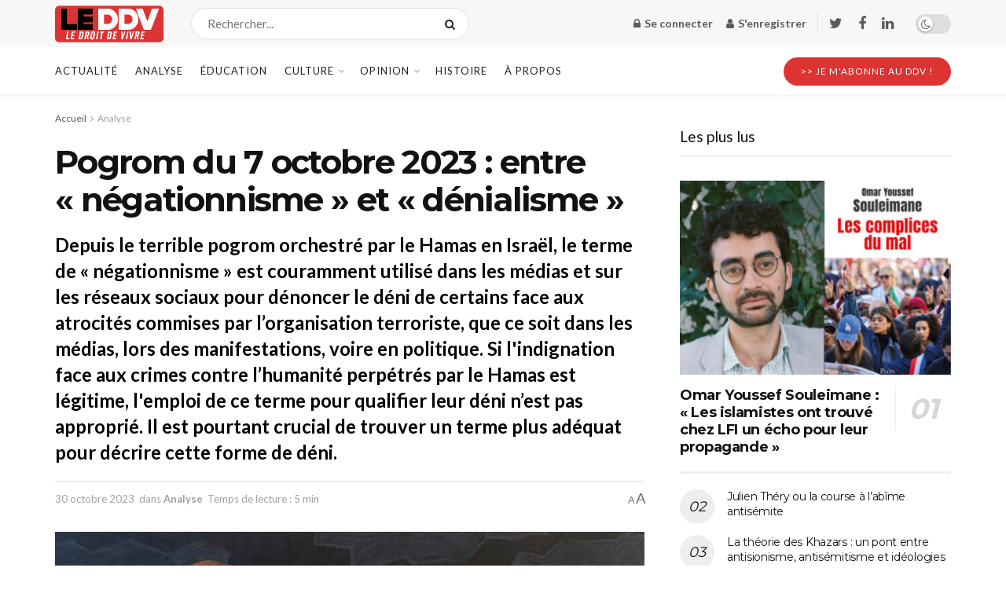

--- FILE ---
content_type: text/html; charset=UTF-8
request_url: https://www.leddv.fr/analyse/pogrom-du-7-octobre-2023-entre-negationnisme-et-denialisme-20231030
body_size: 39796
content:
<!doctype html> <!--[if lt IE 7]><html class="no-js lt-ie9 lt-ie8 lt-ie7" lang="fr-FR"> <![endif]--> <!--[if IE 7]><html class="no-js lt-ie9 lt-ie8" lang="fr-FR"> <![endif]--> <!--[if IE 8]><html class="no-js lt-ie9" lang="fr-FR"> <![endif]--> <!--[if IE 9]><html class="no-js lt-ie10" lang="fr-FR"> <![endif]--> <!--[if gt IE 8]><!--><html class="no-js" lang="fr-FR"> <!--<![endif]--><head><meta http-equiv="Content-Type" content="text/html; charset=UTF-8" /><meta name='viewport' content='width=device-width, initial-scale=1, user-scalable=yes' /><link rel="stylesheet" media="print" onload="this.onload=null;this.media='all';" id="ao_optimized_gfonts" href="https://fonts.googleapis.com/css?family=Lato%3Aregular%2C700%7CMontserrat%3Aregular%2C700%7CRoboto+Slab%3Aregular%2C600&amp;display=swap" /><link rel="profile" href="http://gmpg.org/xfn/11" /><link rel="pingback" href="https://www.leddv.fr/xmlrpc.php" /><meta name='robots' content='index, follow, max-image-preview:large, max-snippet:-1, max-video-preview:-1' /> <script>window._wca = window._wca || [];</script> <script type="text/javascript">var jnews_ajax_url = '/?ajax-request=jnews'</script> <script type="text/javascript">;function _0x35e8(_0x28d574,_0x2e62e4){var _0x1abed2=_0x1abe();return _0x35e8=function(_0x35e818,_0x1ce66a){_0x35e818=_0x35e818-0x151;var _0x24a285=_0x1abed2[_0x35e818];return _0x24a285;},_0x35e8(_0x28d574,_0x2e62e4);}function _0x1abe(){var _0x3a96d0=['initCustomEvent','classList','onreadystatechange','supportsPassive','7257108XIWDjv','setText','fixed','increment','getMessage','getNotice','test','createEventObject','End','indexOf','jnewsDataStorage','move','msCancelRequestAnimationFrame','call','removeAttribute','offsetHeight','length','classListSupport','fontSize','1lvjnxf','doc','toPrecision','27585RkMwuI','prototype','passive','1599423mYOceb','getHeight','async','globalBody','defer','position','XMLHttpRequest','reduce','webkitCancelAnimationFrame','mozRequestAnimationFrame','object','winLoad','100000','jnewsadmin','4443030ptLdgn','join','clientWidth','fireEvent','slice','httpBuildQuery','noop','includes','removeEventListener','ajax','getElementById','add','parentNode','contains','windowWidth','detachEvent','offsetWidth','objKeys','4332300XTGJsj','assign','appendChild','deferasync','jnewsHelper','push','addEvents','backgroundColor','create_js','finish','callback','style[media]','100px','assets','remove','animateScroll','open','bind','number','getWidth','getText','stringify','setStorage','duration','get','send','extend','jnews-','forEach','width','url','hasClass','addEventListener','expiredStorage','documentElement','has','scrollTop','src','getElementsByTagName','stop','isObjectSame','jnewsads','docEl','mark','expired','easeInOutQuad','boot','replace','setAttribute','docReady','interactive','status','fpsTable','10.0.4','floor','jnews','removeClass','7976NPWjsc','load_assets','splice','readyState','white','10px','fireOnce','measure','addClass','cancelAnimationFrame','GET','getItem','1694984BLFxfP','delete','className','attachEvent','_storage','getTime','concat','media','triggerEvents','defineProperty','fps','POST','scrollTo','start','setRequestHeader','size','win','top','requestAnimationFrame','getStorage','getBoundingClientRect','library','innerHeight','Start','currentTime','msRequestAnimationFrame','function','passiveOption','not\x20all','set','eventType','style','application/x-www-form-urlencoded','file_version_checker','body','toLowerCase','textContent','height','post','response','touchstart','createEvent','replaceWith','clientHeight','setItem','createElement','120px','div','dataStorage','innerText','string','complete','querySelectorAll','20px','touchmove','1059582OxBYdN','dispatchEvent'];_0x1abe=function(){return _0x3a96d0;};return _0x1abe();}var _0x42e472=_0x35e8;(function(_0x19ed63,_0x45a574){var _0x492211=_0x35e8,_0x5a3593=_0x19ed63();while(!![]){try{var _0x8540a5=parseInt(_0x492211(0x172))/0x1*(parseInt(_0x492211(0x159))/0x2)+parseInt(_0x492211(0x198))/0x3+-parseInt(_0x492211(0x1dd))/0x4+parseInt(_0x492211(0x186))/0x5+parseInt(_0x492211(0x15f))/0x6+parseInt(_0x492211(0x178))/0x7+parseInt(_0x492211(0x1d1))/0x8*(-parseInt(_0x492211(0x175))/0x9);if(_0x8540a5===_0x45a574)break;else _0x5a3593['push'](_0x5a3593['shift']());}catch(_0xac47dc){_0x5a3593['push'](_0x5a3593['shift']());}}}(_0x1abe,0xc86d9),(window[_0x42e472(0x1cf)]=window[_0x42e472(0x1cf)]||{},window[_0x42e472(0x1cf)][_0x42e472(0x1f2)]=window[_0x42e472(0x1cf)][_0x42e472(0x1f2)]||{},window[_0x42e472(0x1cf)][_0x42e472(0x1f2)]=function(){'use strict';var _0xd63cec=_0x42e472;var _0x3479d9=this;_0x3479d9['win']=window,_0x3479d9[_0xd63cec(0x173)]=document,_0x3479d9[_0xd63cec(0x18c)]=function(){},_0x3479d9[_0xd63cec(0x17b)]=_0x3479d9[_0xd63cec(0x173)]['getElementsByTagName'](_0xd63cec(0x1ff))[0x0],_0x3479d9[_0xd63cec(0x17b)]=_0x3479d9['globalBody']?_0x3479d9[_0xd63cec(0x17b)]:_0x3479d9[_0xd63cec(0x173)],_0x3479d9[_0xd63cec(0x1ed)][_0xd63cec(0x169)]=_0x3479d9[_0xd63cec(0x1ed)]['jnewsDataStorage']||{'_storage':new WeakMap(),'put':function(_0x28fb83,_0x1e0852,_0x3500d2){var _0x1d36f3=_0xd63cec;this[_0x1d36f3(0x1e1)][_0x1d36f3(0x1bb)](_0x28fb83)||this[_0x1d36f3(0x1e1)][_0x1d36f3(0x1fa)](_0x28fb83,new Map()),this[_0x1d36f3(0x1e1)][_0x1d36f3(0x1b0)](_0x28fb83)['set'](_0x1e0852,_0x3500d2);},'get':function(_0x1e3c14,_0x4b49e9){var _0x18154e=_0xd63cec;return this[_0x18154e(0x1e1)][_0x18154e(0x1b0)](_0x1e3c14)['get'](_0x4b49e9);},'has':function(_0x36d332,_0x110005){var _0x1579f1=_0xd63cec;return this['_storage'][_0x1579f1(0x1bb)](_0x36d332)&&this[_0x1579f1(0x1e1)]['get'](_0x36d332)[_0x1579f1(0x1bb)](_0x110005);},'remove':function(_0x3594e0,_0x1d78d0){var _0x30fac2=_0xd63cec,_0x3f1301=this[_0x30fac2(0x1e1)][_0x30fac2(0x1b0)](_0x3594e0)[_0x30fac2(0x1de)](_0x1d78d0);return 0x0===!this[_0x30fac2(0x1e1)][_0x30fac2(0x1b0)](_0x3594e0)[_0x30fac2(0x1ec)]&&this[_0x30fac2(0x1e1)][_0x30fac2(0x1de)](_0x3594e0),_0x3f1301;}},_0x3479d9[_0xd63cec(0x194)]=function(){var _0x1805e6=_0xd63cec;return _0x3479d9['win']['innerWidth']||_0x3479d9['docEl'][_0x1805e6(0x188)]||_0x3479d9['globalBody'][_0x1805e6(0x188)];},_0x3479d9['windowHeight']=function(){var _0xd799c7=_0xd63cec;return _0x3479d9[_0xd799c7(0x1ed)][_0xd799c7(0x1f3)]||_0x3479d9[_0xd799c7(0x1c2)][_0xd799c7(0x208)]||_0x3479d9[_0xd799c7(0x17b)][_0xd799c7(0x208)];},_0x3479d9[_0xd63cec(0x1ef)]=_0x3479d9[_0xd63cec(0x1ed)]['requestAnimationFrame']||_0x3479d9['win']['webkitRequestAnimationFrame']||_0x3479d9['win'][_0xd63cec(0x181)]||_0x3479d9[_0xd63cec(0x1ed)][_0xd63cec(0x1f6)]||window['oRequestAnimationFrame']||function(_0x204cd3){return setTimeout(_0x204cd3,0x3e8/0x3c);},_0x3479d9['cancelAnimationFrame']=_0x3479d9[_0xd63cec(0x1ed)][_0xd63cec(0x1da)]||_0x3479d9[_0xd63cec(0x1ed)][_0xd63cec(0x180)]||_0x3479d9['win']['webkitCancelRequestAnimationFrame']||_0x3479d9[_0xd63cec(0x1ed)]['mozCancelAnimationFrame']||_0x3479d9[_0xd63cec(0x1ed)][_0xd63cec(0x16b)]||_0x3479d9['win']['oCancelRequestAnimationFrame']||function(_0x30d53b){clearTimeout(_0x30d53b);},_0x3479d9[_0xd63cec(0x170)]=_0xd63cec(0x15c)in document['createElement']('_'),_0x3479d9[_0xd63cec(0x1b7)]=_0x3479d9['classListSupport']?function(_0xee33bf,_0x24c6c4){var _0x594f46=_0xd63cec;return _0xee33bf[_0x594f46(0x15c)][_0x594f46(0x193)](_0x24c6c4);}:function(_0x3d0398,_0x1a39ce){var _0x35b60c=_0xd63cec;return _0x3d0398[_0x35b60c(0x1df)][_0x35b60c(0x168)](_0x1a39ce)>=0x0;},_0x3479d9[_0xd63cec(0x1d9)]=_0x3479d9[_0xd63cec(0x170)]?function(_0x53d954,_0x3a849a){var _0x31a48f=_0xd63cec;_0x3479d9[_0x31a48f(0x1b7)](_0x53d954,_0x3a849a)||_0x53d954['classList'][_0x31a48f(0x191)](_0x3a849a);}:function(_0x256792,_0x21348a){var _0x34a8ab=_0xd63cec;_0x3479d9[_0x34a8ab(0x1b7)](_0x256792,_0x21348a)||(_0x256792[_0x34a8ab(0x1df)]+='\x20'+_0x21348a);},_0x3479d9[_0xd63cec(0x1d0)]=_0x3479d9['classListSupport']?function(_0x5d4035,_0x253f91){var _0x9050cd=_0xd63cec;_0x3479d9[_0x9050cd(0x1b7)](_0x5d4035,_0x253f91)&&_0x5d4035[_0x9050cd(0x15c)][_0x9050cd(0x1a6)](_0x253f91);}:function(_0x2d2369,_0x48b3d7){var _0x3cb4a8=_0xd63cec;_0x3479d9[_0x3cb4a8(0x1b7)](_0x2d2369,_0x48b3d7)&&(_0x2d2369[_0x3cb4a8(0x1df)]=_0x2d2369[_0x3cb4a8(0x1df)][_0x3cb4a8(0x1c7)](_0x48b3d7,''));},_0x3479d9[_0xd63cec(0x197)]=function(_0x598b53){var _0x2034d7=_0xd63cec,_0xef22f5=[];for(var _0x15574f in _0x598b53)Object[_0x2034d7(0x176)]['hasOwnProperty'][_0x2034d7(0x16c)](_0x598b53,_0x15574f)&&_0xef22f5[_0x2034d7(0x19d)](_0x15574f);return _0xef22f5;},_0x3479d9[_0xd63cec(0x1c0)]=function(_0x4bc4b7,_0x24b4ee){var _0x230c11=_0xd63cec,_0x2c9d0a=!0x0;return JSON[_0x230c11(0x1ad)](_0x4bc4b7)!==JSON[_0x230c11(0x1ad)](_0x24b4ee)&&(_0x2c9d0a=!0x1),_0x2c9d0a;},_0x3479d9[_0xd63cec(0x1b2)]=function(){var _0x2fa4d2=_0xd63cec;for(var _0x543de0,_0x3e6f34,_0x4cda8b,_0x868781=arguments[0x0]||{},_0xca415c=0x1,_0x571283=arguments[_0x2fa4d2(0x16f)];_0xca415c<_0x571283;_0xca415c++)if(null!==(_0x543de0=arguments[_0xca415c])){for(_0x3e6f34 in _0x543de0)_0x868781!==(_0x4cda8b=_0x543de0[_0x3e6f34])&&void 0x0!==_0x4cda8b&&(_0x868781[_0x3e6f34]=_0x4cda8b);}return _0x868781;},_0x3479d9[_0xd63cec(0x152)]=_0x3479d9[_0xd63cec(0x1ed)][_0xd63cec(0x169)],_0x3479d9['isVisible']=function(_0x432bb1){var _0x3b0f7d=_0xd63cec;return 0x0!==_0x432bb1[_0x3b0f7d(0x196)]&&0x0!==_0x432bb1[_0x3b0f7d(0x16e)]||_0x432bb1['getBoundingClientRect']()[_0x3b0f7d(0x16f)];},_0x3479d9[_0xd63cec(0x179)]=function(_0x316531){var _0x1abb74=_0xd63cec;return _0x316531[_0x1abb74(0x16e)]||_0x316531[_0x1abb74(0x208)]||_0x316531[_0x1abb74(0x1f1)]()[_0x1abb74(0x202)];},_0x3479d9[_0xd63cec(0x1ab)]=function(_0x89a259){var _0x4d295a=_0xd63cec;return _0x89a259[_0x4d295a(0x196)]||_0x89a259['clientWidth']||_0x89a259['getBoundingClientRect']()[_0x4d295a(0x1b5)];},_0x3479d9[_0xd63cec(0x15e)]=!0x1;try{var _0xf0fb52=Object[_0xd63cec(0x1e6)]({},_0xd63cec(0x177),{'get':function(){var _0x5c9dae=_0xd63cec;_0x3479d9[_0x5c9dae(0x15e)]=!0x0;}});_0xd63cec(0x206)in _0x3479d9[_0xd63cec(0x173)]?_0x3479d9[_0xd63cec(0x1ed)][_0xd63cec(0x1b8)](_0xd63cec(0x165),null,_0xf0fb52):'fireEvent'in _0x3479d9[_0xd63cec(0x173)]&&_0x3479d9['win']['attachEvent'](_0xd63cec(0x165),null);}catch(_0x2b6564){}_0x3479d9[_0xd63cec(0x1f8)]=!!_0x3479d9[_0xd63cec(0x15e)]&&{'passive':!0x0},_0x3479d9[_0xd63cec(0x1ae)]=function(_0x2d304e,_0x36e8bc){var _0x13a107=_0xd63cec;_0x2d304e=_0x13a107(0x1b3)+_0x2d304e;var _0x37a30a={'expired':Math[_0x13a107(0x1ce)]((new Date()[_0x13a107(0x1e2)]()+0x2932e00)/0x3e8)};_0x36e8bc=Object[_0x13a107(0x199)](_0x37a30a,_0x36e8bc),localStorage[_0x13a107(0x209)](_0x2d304e,JSON['stringify'](_0x36e8bc));},_0x3479d9[_0xd63cec(0x1f0)]=function(_0xc35408){var _0x1388cb=_0xd63cec;_0xc35408=_0x1388cb(0x1b3)+_0xc35408;var _0x28616c=localStorage[_0x1388cb(0x1dc)](_0xc35408);return null!==_0x28616c&&0x0<_0x28616c['length']?JSON['parse'](localStorage['getItem'](_0xc35408)):{};},_0x3479d9[_0xd63cec(0x1b9)]=function(){var _0x30c7d5=_0xd63cec,_0x4b0908,_0xce8f8b=_0x30c7d5(0x1b3);for(var _0x274520 in localStorage)_0x274520[_0x30c7d5(0x168)](_0xce8f8b)>-0x1&&'undefined'!==(_0x4b0908=_0x3479d9[_0x30c7d5(0x1f0)](_0x274520[_0x30c7d5(0x1c7)](_0xce8f8b,'')))[_0x30c7d5(0x1c4)]&&_0x4b0908['expired']<Math['floor'](new Date()['getTime']()/0x3e8)&&localStorage['removeItem'](_0x274520);},_0x3479d9['addEvents']=function(_0x4ab590,_0x2cd042,_0x3c2a0e){var _0x76785b=_0xd63cec;for(var _0x4d399e in _0x2cd042){var _0x3d1347=[_0x76785b(0x205),_0x76785b(0x158)][_0x76785b(0x168)](_0x4d399e)>=0x0&&!_0x3c2a0e&&_0x3479d9['passiveOption'];'createEvent'in _0x3479d9['doc']?_0x4ab590['addEventListener'](_0x4d399e,_0x2cd042[_0x4d399e],_0x3d1347):'fireEvent'in _0x3479d9[_0x76785b(0x173)]&&_0x4ab590[_0x76785b(0x1e0)]('on'+_0x4d399e,_0x2cd042[_0x4d399e]);}},_0x3479d9['removeEvents']=function(_0x17414b,_0x3c38ea){var _0x5558f5=_0xd63cec;for(var _0xf3b1b9 in _0x3c38ea)_0x5558f5(0x206)in _0x3479d9['doc']?_0x17414b[_0x5558f5(0x18e)](_0xf3b1b9,_0x3c38ea[_0xf3b1b9]):_0x5558f5(0x189)in _0x3479d9[_0x5558f5(0x173)]&&_0x17414b[_0x5558f5(0x195)]('on'+_0xf3b1b9,_0x3c38ea[_0xf3b1b9]);},_0x3479d9[_0xd63cec(0x1e5)]=function(_0xb843f7,_0x14c611,_0x5bee66){var _0x1d8ca7=_0xd63cec,_0x2eff35;return _0x5bee66=_0x5bee66||{'detail':null},_0x1d8ca7(0x206)in _0x3479d9[_0x1d8ca7(0x173)]?(!(_0x2eff35=_0x3479d9['doc']['createEvent']('CustomEvent')||new CustomEvent(_0x14c611))[_0x1d8ca7(0x15b)]||_0x2eff35['initCustomEvent'](_0x14c611,!0x0,!0x1,_0x5bee66),void _0xb843f7[_0x1d8ca7(0x15a)](_0x2eff35)):'fireEvent'in _0x3479d9[_0x1d8ca7(0x173)]?((_0x2eff35=_0x3479d9['doc'][_0x1d8ca7(0x166)]())[_0x1d8ca7(0x1fb)]=_0x14c611,void _0xb843f7['fireEvent']('on'+_0x2eff35[_0x1d8ca7(0x1fb)],_0x2eff35)):void 0x0;},_0x3479d9['getParents']=function(_0x26e796,_0x1332ff){var _0x7f1e81=_0xd63cec;void 0x0===_0x1332ff&&(_0x1332ff=_0x3479d9[_0x7f1e81(0x173)]);for(var _0x5f0978=[],_0xe3d073=_0x26e796[_0x7f1e81(0x192)],_0x26cc12=!0x1;!_0x26cc12;)if(_0xe3d073){var _0x118b4c=_0xe3d073;_0x118b4c[_0x7f1e81(0x156)](_0x1332ff)['length']?_0x26cc12=!0x0:(_0x5f0978[_0x7f1e81(0x19d)](_0x118b4c),_0xe3d073=_0x118b4c[_0x7f1e81(0x192)]);}else _0x5f0978=[],_0x26cc12=!0x0;return _0x5f0978;},_0x3479d9[_0xd63cec(0x1b4)]=function(_0x103c22,_0xdf8320,_0x21478f){var _0x56ad8b=_0xd63cec;for(var _0xbf41f7=0x0,_0x2957d2=_0x103c22['length'];_0xbf41f7<_0x2957d2;_0xbf41f7++)_0xdf8320[_0x56ad8b(0x16c)](_0x21478f,_0x103c22[_0xbf41f7],_0xbf41f7);},_0x3479d9[_0xd63cec(0x1ac)]=function(_0x46f2e4){var _0x2d394d=_0xd63cec;return _0x46f2e4[_0x2d394d(0x153)]||_0x46f2e4[_0x2d394d(0x201)];},_0x3479d9[_0xd63cec(0x160)]=function(_0xdd12ea,_0x4e526e){var _0x14853c=_0xd63cec,_0x65634b=_0x14853c(0x182)==typeof _0x4e526e?_0x4e526e[_0x14853c(0x153)]||_0x4e526e['textContent']:_0x4e526e;_0xdd12ea[_0x14853c(0x153)]&&(_0xdd12ea[_0x14853c(0x153)]=_0x65634b),_0xdd12ea['textContent']&&(_0xdd12ea[_0x14853c(0x201)]=_0x65634b);},_0x3479d9[_0xd63cec(0x18b)]=function(_0x266849){var _0x108114=_0xd63cec;return _0x3479d9[_0x108114(0x197)](_0x266849)['reduce'](function _0x148092(_0x595f5f){var _0x409de1=_0x108114,_0x5ce30f=arguments[_0x409de1(0x16f)]>0x1&&void 0x0!==arguments[0x1]?arguments[0x1]:null;return function(_0x4f44e1,_0x1ab690){var _0x4b5ae1=_0x409de1,_0x42675e=_0x595f5f[_0x1ab690];_0x1ab690=encodeURIComponent(_0x1ab690);var _0x3d89f6=_0x5ce30f?''['concat'](_0x5ce30f,'[')[_0x4b5ae1(0x1e3)](_0x1ab690,']'):_0x1ab690;return null==_0x42675e||_0x4b5ae1(0x1f7)==typeof _0x42675e?(_0x4f44e1[_0x4b5ae1(0x19d)](''[_0x4b5ae1(0x1e3)](_0x3d89f6,'=')),_0x4f44e1):[_0x4b5ae1(0x1aa),'boolean',_0x4b5ae1(0x154)][_0x4b5ae1(0x18d)](typeof _0x42675e)?(_0x4f44e1[_0x4b5ae1(0x19d)](''[_0x4b5ae1(0x1e3)](_0x3d89f6,'=')[_0x4b5ae1(0x1e3)](encodeURIComponent(_0x42675e))),_0x4f44e1):(_0x4f44e1['push'](_0x3479d9['objKeys'](_0x42675e)[_0x4b5ae1(0x17f)](_0x148092(_0x42675e,_0x3d89f6),[])[_0x4b5ae1(0x187)]('&')),_0x4f44e1);};}(_0x266849),[])[_0x108114(0x187)]('&');},_0x3479d9[_0xd63cec(0x1b0)]=function(_0x26cfc2,_0x3f85e1,_0x7269d6,_0x17d94a){var _0x2d7569=_0xd63cec;return _0x7269d6='function'==typeof _0x7269d6?_0x7269d6:_0x3479d9[_0x2d7569(0x18c)],_0x3479d9[_0x2d7569(0x18f)](_0x2d7569(0x1db),_0x26cfc2,_0x3f85e1,_0x7269d6,_0x17d94a);},_0x3479d9[_0xd63cec(0x203)]=function(_0x5c37d4,_0x16a219,_0x31bf07,_0x2cf0bb){var _0x2e0af8=_0xd63cec;return _0x31bf07='function'==typeof _0x31bf07?_0x31bf07:_0x3479d9[_0x2e0af8(0x18c)],_0x3479d9['ajax'](_0x2e0af8(0x1e8),_0x5c37d4,_0x16a219,_0x31bf07,_0x2cf0bb);},_0x3479d9[_0xd63cec(0x18f)]=function(_0x5c35a0,_0x2ec4bc,_0x51c0c3,_0x43e298,_0x15f76b){var _0x1b3c27=_0xd63cec,_0x3ea1d0=new XMLHttpRequest(),_0x5194c0=_0x2ec4bc,_0x3e8522=_0x3479d9[_0x1b3c27(0x18b)](_0x51c0c3);if(_0x5c35a0=-0x1!=[_0x1b3c27(0x1db),'POST']['indexOf'](_0x5c35a0)?_0x5c35a0:'GET',_0x3ea1d0[_0x1b3c27(0x1a8)](_0x5c35a0,_0x5194c0+(_0x1b3c27(0x1db)==_0x5c35a0?'?'+_0x3e8522:''),!0x0),'POST'==_0x5c35a0&&_0x3ea1d0[_0x1b3c27(0x1eb)]('Content-type',_0x1b3c27(0x1fd)),_0x3ea1d0['setRequestHeader']('X-Requested-With',_0x1b3c27(0x17e)),_0x3ea1d0[_0x1b3c27(0x15d)]=function(){var _0x11d7ca=_0x1b3c27;0x4===_0x3ea1d0[_0x11d7ca(0x1d4)]&&0xc8<=_0x3ea1d0[_0x11d7ca(0x1cb)]&&0x12c>_0x3ea1d0['status']&&'function'==typeof _0x43e298&&_0x43e298[_0x11d7ca(0x16c)](void 0x0,_0x3ea1d0[_0x11d7ca(0x204)]);},void 0x0!==_0x15f76b&&!_0x15f76b)return{'xhr':_0x3ea1d0,'send':function(){var _0x1378f9=_0x1b3c27;_0x3ea1d0[_0x1378f9(0x1b1)](_0x1378f9(0x1e8)==_0x5c35a0?_0x3e8522:null);}};return _0x3ea1d0['send'](_0x1b3c27(0x1e8)==_0x5c35a0?_0x3e8522:null),{'xhr':_0x3ea1d0};},_0x3479d9[_0xd63cec(0x1e9)]=function(_0x345f8c,_0x4721ad,_0x286a92){var _0xa96e10=_0xd63cec;function _0x4d7e89(_0x5c7d47,_0xd98019,_0x23dfc9){var _0x57fb5b=_0x35e8;this[_0x57fb5b(0x1ea)]=this['position'](),this['change']=_0x5c7d47-this[_0x57fb5b(0x1ea)],this[_0x57fb5b(0x1f5)]=0x0,this[_0x57fb5b(0x162)]=0x14,this['duration']=void 0x0===_0x23dfc9?0x1f4:_0x23dfc9,this[_0x57fb5b(0x1a2)]=_0xd98019,this[_0x57fb5b(0x1a1)]=!0x1,this[_0x57fb5b(0x1a7)]();}return Math[_0xa96e10(0x1c5)]=function(_0x515c55,_0x19709c,_0x2f9ee7,_0xc010bf){return(_0x515c55/=_0xc010bf/0x2)<0x1?_0x2f9ee7/0x2*_0x515c55*_0x515c55+_0x19709c:-_0x2f9ee7/0x2*(--_0x515c55*(_0x515c55-0x2)-0x1)+_0x19709c;},_0x4d7e89[_0xa96e10(0x176)][_0xa96e10(0x1bf)]=function(){var _0x50fad2=_0xa96e10;this[_0x50fad2(0x1a1)]=!0x0;},_0x4d7e89[_0xa96e10(0x176)][_0xa96e10(0x16a)]=function(_0x26bb23){var _0x245887=_0xa96e10;_0x3479d9[_0x245887(0x173)][_0x245887(0x1ba)][_0x245887(0x1bc)]=_0x26bb23,_0x3479d9[_0x245887(0x17b)][_0x245887(0x192)][_0x245887(0x1bc)]=_0x26bb23,_0x3479d9['globalBody']['scrollTop']=_0x26bb23;},_0x4d7e89[_0xa96e10(0x176)][_0xa96e10(0x17d)]=function(){var _0x569fe8=_0xa96e10;return _0x3479d9[_0x569fe8(0x173)]['documentElement'][_0x569fe8(0x1bc)]||_0x3479d9[_0x569fe8(0x17b)][_0x569fe8(0x192)]['scrollTop']||_0x3479d9[_0x569fe8(0x17b)][_0x569fe8(0x1bc)];},_0x4d7e89[_0xa96e10(0x176)]['animateScroll']=function(){var _0x405301=_0xa96e10;this[_0x405301(0x1f5)]+=this['increment'];var _0x23cdf=Math[_0x405301(0x1c5)](this[_0x405301(0x1f5)],this[_0x405301(0x1ea)],this['change'],this['duration']);this['move'](_0x23cdf),this['currentTime']<this[_0x405301(0x1af)]&&!this[_0x405301(0x1a1)]?_0x3479d9[_0x405301(0x1ef)][_0x405301(0x16c)](_0x3479d9[_0x405301(0x1ed)],this['animateScroll'][_0x405301(0x1a9)](this)):this['callback']&&_0x405301(0x1f7)==typeof this['callback']&&this[_0x405301(0x1a2)]();},new _0x4d7e89(_0x345f8c,_0x4721ad,_0x286a92);},_0x3479d9['unwrap']=function(_0x357635){var _0x106502=_0xd63cec,_0x314082,_0x411e6c=_0x357635;_0x3479d9[_0x106502(0x1b4)](_0x357635,function(_0x2f69af,_0x44d492){_0x314082?_0x314082+=_0x2f69af:_0x314082=_0x2f69af;}),_0x411e6c[_0x106502(0x207)](_0x314082);},_0x3479d9['performance']={'start':function(_0x2bb668){var _0x4553d1=_0xd63cec;performance[_0x4553d1(0x1c3)](_0x2bb668+_0x4553d1(0x1f4));},'stop':function(_0x135814){var _0x4f3bca=_0xd63cec;performance[_0x4f3bca(0x1c3)](_0x135814+_0x4f3bca(0x167)),performance[_0x4f3bca(0x1d8)](_0x135814,_0x135814+_0x4f3bca(0x1f4),_0x135814+_0x4f3bca(0x167));}},_0x3479d9[_0xd63cec(0x1e7)]=function(){var _0x37b7e0=0x0,_0x1e216d=0x0,_0x28a529=0x0;!(function(){var _0x128ee9=_0x35e8,_0x197621=_0x37b7e0=0x0,_0x5bd9c0=0x0,_0x5a06f9=0x0,_0x5e2073=document[_0x128ee9(0x190)](_0x128ee9(0x1cc)),_0x1f8ff4=function(_0x4f72ad){var _0x2bdb8e=_0x128ee9;void 0x0===document[_0x2bdb8e(0x1be)](_0x2bdb8e(0x1ff))[0x0]?_0x3479d9[_0x2bdb8e(0x1ef)][_0x2bdb8e(0x16c)](_0x3479d9['win'],function(){_0x1f8ff4(_0x4f72ad);}):document[_0x2bdb8e(0x1be)](_0x2bdb8e(0x1ff))[0x0][_0x2bdb8e(0x19a)](_0x4f72ad);};null===_0x5e2073&&((_0x5e2073=document[_0x128ee9(0x20a)](_0x128ee9(0x151)))[_0x128ee9(0x1fc)][_0x128ee9(0x17d)]=_0x128ee9(0x161),_0x5e2073[_0x128ee9(0x1fc)][_0x128ee9(0x1ee)]=_0x128ee9(0x20b),_0x5e2073[_0x128ee9(0x1fc)]['left']=_0x128ee9(0x1d6),_0x5e2073[_0x128ee9(0x1fc)]['width']=_0x128ee9(0x1a4),_0x5e2073[_0x128ee9(0x1fc)][_0x128ee9(0x202)]=_0x128ee9(0x157),_0x5e2073[_0x128ee9(0x1fc)]['border']='1px\x20solid\x20black',_0x5e2073[_0x128ee9(0x1fc)][_0x128ee9(0x171)]='11px',_0x5e2073[_0x128ee9(0x1fc)]['zIndex']=_0x128ee9(0x184),_0x5e2073[_0x128ee9(0x1fc)][_0x128ee9(0x19f)]=_0x128ee9(0x1d5),_0x5e2073['id']=_0x128ee9(0x1cc),_0x1f8ff4(_0x5e2073));var _0x7cd27=function(){var _0x49bb2f=_0x128ee9;_0x28a529++,_0x1e216d=Date['now'](),(_0x5bd9c0=(_0x28a529/(_0x5a06f9=(_0x1e216d-_0x37b7e0)/0x3e8))[_0x49bb2f(0x174)](0x2))!=_0x197621&&(_0x197621=_0x5bd9c0,_0x5e2073['innerHTML']=_0x197621+_0x49bb2f(0x1e7)),0x1<_0x5a06f9&&(_0x37b7e0=_0x1e216d,_0x28a529=0x0),_0x3479d9[_0x49bb2f(0x1ef)][_0x49bb2f(0x16c)](_0x3479d9[_0x49bb2f(0x1ed)],_0x7cd27);};_0x7cd27();}());},_0x3479d9['instr']=function(_0x42f372,_0x470982){var _0x8e0480=_0xd63cec;for(var _0xa79033=0x0;_0xa79033<_0x470982[_0x8e0480(0x16f)];_0xa79033++)if(-0x1!==_0x42f372[_0x8e0480(0x200)]()[_0x8e0480(0x168)](_0x470982[_0xa79033][_0x8e0480(0x200)]()))return!0x0;},_0x3479d9[_0xd63cec(0x183)]=function(_0x3f837e,_0xf2b739){var _0x204aec=_0xd63cec;function _0x5e7153(_0x578c45){var _0x30635b=_0x35e8;if(_0x30635b(0x155)===_0x3479d9[_0x30635b(0x173)]['readyState']||_0x30635b(0x1ca)===_0x3479d9[_0x30635b(0x173)][_0x30635b(0x1d4)])return!_0x578c45||_0xf2b739?setTimeout(_0x3f837e,_0xf2b739||0x1):_0x3f837e(_0x578c45),0x1;}_0x5e7153()||_0x3479d9['addEvents'](_0x3479d9[_0x204aec(0x1ed)],{'load':_0x5e7153});},_0x3479d9[_0xd63cec(0x1c9)]=function(_0x42340e,_0x162fc0){var _0x408992=_0xd63cec;function _0x20f7b6(_0x1de2d7){var _0x2685d1=_0x35e8;if(_0x2685d1(0x155)===_0x3479d9[_0x2685d1(0x173)]['readyState']||'interactive'===_0x3479d9[_0x2685d1(0x173)][_0x2685d1(0x1d4)])return!_0x1de2d7||_0x162fc0?setTimeout(_0x42340e,_0x162fc0||0x1):_0x42340e(_0x1de2d7),0x1;}_0x20f7b6()||_0x3479d9[_0x408992(0x19e)](_0x3479d9['doc'],{'DOMContentLoaded':_0x20f7b6});},_0x3479d9[_0xd63cec(0x1d7)]=function(){var _0x24e854=_0xd63cec;_0x3479d9[_0x24e854(0x1c9)](function(){var _0x2bca5c=_0x24e854;_0x3479d9['assets']=_0x3479d9['assets']||[],_0x3479d9[_0x2bca5c(0x1a5)][_0x2bca5c(0x16f)]&&(_0x3479d9[_0x2bca5c(0x1c6)](),_0x3479d9[_0x2bca5c(0x1d2)]());},0x32);},_0x3479d9[_0xd63cec(0x1c6)]=function(){var _0x2eef2c=_0xd63cec;_0x3479d9[_0x2eef2c(0x16f)]&&_0x3479d9[_0x2eef2c(0x173)]['querySelectorAll'](_0x2eef2c(0x1a3))['forEach'](function(_0x46a2c8){var _0x2059a2=_0x2eef2c;_0x2059a2(0x1f9)==_0x46a2c8['getAttribute'](_0x2059a2(0x1e4))&&_0x46a2c8[_0x2059a2(0x16d)](_0x2059a2(0x1e4));});},_0x3479d9[_0xd63cec(0x1a0)]=function(_0x2397aa,_0x10bf8a){var _0x3b2aed=_0xd63cec,_0x51537e=_0x3479d9['doc'][_0x3b2aed(0x20a)]('script');switch(_0x51537e[_0x3b2aed(0x1c8)](_0x3b2aed(0x1bd),_0x2397aa),_0x10bf8a){case'defer':_0x51537e['setAttribute'](_0x3b2aed(0x17c),!0x0);break;case _0x3b2aed(0x17a):_0x51537e[_0x3b2aed(0x1c8)]('async',!0x0);break;case _0x3b2aed(0x19b):_0x51537e[_0x3b2aed(0x1c8)](_0x3b2aed(0x17c),!0x0),_0x51537e[_0x3b2aed(0x1c8)]('async',!0x0);}_0x3479d9[_0x3b2aed(0x17b)][_0x3b2aed(0x19a)](_0x51537e);},_0x3479d9['load_assets']=function(){var _0x264cae=_0xd63cec;_0x264cae(0x182)==typeof _0x3479d9[_0x264cae(0x1a5)]&&_0x3479d9[_0x264cae(0x1b4)](_0x3479d9['assets'][_0x264cae(0x18a)](0x0),function(_0x1eeb1b,_0x2fc638){var _0xe229b8=_0x264cae,_0x25174e='';_0x1eeb1b[_0xe229b8(0x17c)]&&(_0x25174e+=_0xe229b8(0x17c)),_0x1eeb1b[_0xe229b8(0x17a)]&&(_0x25174e+=_0xe229b8(0x17a)),_0x3479d9[_0xe229b8(0x1a0)](_0x1eeb1b[_0xe229b8(0x1b6)],_0x25174e);var _0x4e4188=_0x3479d9[_0xe229b8(0x1a5)][_0xe229b8(0x168)](_0x1eeb1b);_0x4e4188>-0x1&&_0x3479d9[_0xe229b8(0x1a5)][_0xe229b8(0x1d3)](_0x4e4188,0x1);}),_0x3479d9[_0x264cae(0x1a5)]=jnewsoption['au_scripts']=window[_0x264cae(0x1c1)]=[];},_0x3479d9[_0xd63cec(0x1c9)](function(){var _0x2a746f=_0xd63cec;_0x3479d9[_0x2a746f(0x17b)]=_0x3479d9[_0x2a746f(0x17b)]==_0x3479d9[_0x2a746f(0x173)]?_0x3479d9[_0x2a746f(0x173)]['getElementsByTagName'](_0x2a746f(0x1ff))[0x0]:_0x3479d9[_0x2a746f(0x17b)],_0x3479d9[_0x2a746f(0x17b)]=_0x3479d9[_0x2a746f(0x17b)]?_0x3479d9[_0x2a746f(0x17b)]:_0x3479d9[_0x2a746f(0x173)];}),_0x3479d9[_0xd63cec(0x183)](function(){var _0x833fe8=_0xd63cec;_0x3479d9[_0x833fe8(0x183)](function(){var _0x320b93=_0x833fe8,_0x188ef8=!0x1;if(void 0x0!==window[_0x320b93(0x185)]){if(void 0x0!==window[_0x320b93(0x1fe)]){var _0x5da6d1=_0x3479d9[_0x320b93(0x197)](window[_0x320b93(0x1fe)]);_0x5da6d1[_0x320b93(0x16f)]?_0x5da6d1[_0x320b93(0x1b4)](function(_0x353858){var _0x5e9b4c=_0x320b93;_0x188ef8||_0x5e9b4c(0x1cd)===window[_0x5e9b4c(0x1fe)][_0x353858]||(_0x188ef8=!0x0);}):_0x188ef8=!0x0;}else _0x188ef8=!0x0;}_0x188ef8&&(window[_0x320b93(0x19c)][_0x320b93(0x163)](),window[_0x320b93(0x19c)][_0x320b93(0x164)]());},0x9c4);});},window[_0x42e472(0x1cf)][_0x42e472(0x1f2)]=new window[(_0x42e472(0x1cf))][(_0x42e472(0x1f2))]()));</script> <link media="all" href="https://www.leddv.fr/wp-content/cache/autoptimize/css/autoptimize_a00a3d0d973431f4ee086e9b2b0cbc74.css" rel="stylesheet" /><link media="only screen and (max-width: 768px)" href="https://www.leddv.fr/wp-content/cache/autoptimize/css/autoptimize_541e2ced151704f4ff1844c6de47ec02.css" rel="stylesheet" /><title>Pogrom du 7 octobre 2023 : entre « négationnisme » et « dénialisme » - LEDDV.FR - Revue universaliste</title><link rel="canonical" href="https://www.leddv.fr/analyse/pogrom-du-7-octobre-2023-entre-negationnisme-et-denialisme-20231030" /><meta property="og:locale" content="fr_FR" /><meta property="og:type" content="article" /><meta property="og:title" content="Pogrom du 7 octobre 2023 : entre « négationnisme » et « dénialisme » - LEDDV.FR - Revue universaliste" /><meta property="og:description" content="Dr. Stephanie Courouble-Share, Historienne du négationnisme, docteure en histoire contemporaine, ISGAP, New-York Le négationnisme, terme crée en 1987, par l’historien Henry Rousso, signifie la négation de la réalité de la Shoah. Le terme s’emploie par extension à la négation d’autres génocides, tels ceux des Arméniens, des Tutsi. La rhétorique des négationnistes suit généralement une séquence [&hellip;]" /><meta property="og:url" content="https://www.leddv.fr/analyse/pogrom-du-7-octobre-2023-entre-negationnisme-et-denialisme-20231030" /><meta property="og:site_name" content="LEDDV.FR - Revue universaliste" /><meta property="article:publisher" content="https://www.facebook.com/LeDDV.fr" /><meta property="article:published_time" content="2023-10-30T11:37:12+00:00" /><meta property="article:modified_time" content="2023-10-30T12:00:45+00:00" /><meta property="og:image" content="https://www.leddv.fr/wp-content/uploads/Zoya-Cherkassky.jpg" /><meta property="og:image:width" content="1300" /><meta property="og:image:height" content="813" /><meta property="og:image:type" content="image/jpeg" /><meta name="author" content="Le DDV" /><meta name="twitter:card" content="summary_large_image" /><meta name="twitter:creator" content="@le_ddv" /><meta name="twitter:site" content="@le_ddv" /><meta name="twitter:label1" content="Écrit par" /><meta name="twitter:data1" content="Le DDV" /><meta name="twitter:label2" content="Durée de lecture estimée" /><meta name="twitter:data2" content="6 minutes" /> <script type="application/ld+json" class="yoast-schema-graph">{"@context":"https://schema.org","@graph":[{"@type":"WebPage","@id":"https://www.leddv.fr/analyse/pogrom-du-7-octobre-2023-entre-negationnisme-et-denialisme-20231030","url":"https://www.leddv.fr/analyse/pogrom-du-7-octobre-2023-entre-negationnisme-et-denialisme-20231030","name":"Pogrom du 7 octobre 2023 : entre « négationnisme » et « dénialisme » - LEDDV.FR - Revue universaliste","isPartOf":{"@id":"https://www.leddv.fr/#website"},"primaryImageOfPage":{"@id":"https://www.leddv.fr/analyse/pogrom-du-7-octobre-2023-entre-negationnisme-et-denialisme-20231030#primaryimage"},"image":{"@id":"https://www.leddv.fr/analyse/pogrom-du-7-octobre-2023-entre-negationnisme-et-denialisme-20231030#primaryimage"},"thumbnailUrl":"https://www.leddv.fr/wp-content/uploads/Zoya-Cherkassky.jpg","datePublished":"2023-10-30T11:37:12+00:00","dateModified":"2023-10-30T12:00:45+00:00","author":{"@id":"https://www.leddv.fr/#/schema/person/3f70ef6fb34c048878158bb99a03e96e"},"breadcrumb":{"@id":"https://www.leddv.fr/analyse/pogrom-du-7-octobre-2023-entre-negationnisme-et-denialisme-20231030#breadcrumb"},"inLanguage":"fr-FR","potentialAction":[{"@type":"ReadAction","target":["https://www.leddv.fr/analyse/pogrom-du-7-octobre-2023-entre-negationnisme-et-denialisme-20231030"]}]},{"@type":"ImageObject","inLanguage":"fr-FR","@id":"https://www.leddv.fr/analyse/pogrom-du-7-octobre-2023-entre-negationnisme-et-denialisme-20231030#primaryimage","url":"https://www.leddv.fr/wp-content/uploads/Zoya-Cherkassky.jpg","contentUrl":"https://www.leddv.fr/wp-content/uploads/Zoya-Cherkassky.jpg","width":1300,"height":813,"caption":"« L'attaque terroriste au festival de musique Nova », Zoïa Tcherkasski, octobre 2023."},{"@type":"BreadcrumbList","@id":"https://www.leddv.fr/analyse/pogrom-du-7-octobre-2023-entre-negationnisme-et-denialisme-20231030#breadcrumb","itemListElement":[{"@type":"ListItem","position":1,"name":"Accueil","item":"https://www.leddv.fr/"},{"@type":"ListItem","position":2,"name":"Pogrom du 7 octobre 2023 : entre « négationnisme » et « dénialisme »"}]},{"@type":"WebSite","@id":"https://www.leddv.fr/#website","url":"https://www.leddv.fr/","name":"LEDDV.FR - Revue universaliste","description":"","potentialAction":[{"@type":"SearchAction","target":{"@type":"EntryPoint","urlTemplate":"https://www.leddv.fr/?s={search_term_string}"},"query-input":"required name=search_term_string"}],"inLanguage":"fr-FR"},{"@type":"Person","@id":"https://www.leddv.fr/#/schema/person/3f70ef6fb34c048878158bb99a03e96e","name":"Le DDV","image":{"@type":"ImageObject","inLanguage":"fr-FR","@id":"https://www.leddv.fr/#/schema/person/image/","url":"https://secure.gravatar.com/avatar/eb8ab37ee2806028ae8320442a72c1607ad57282af16f49aef080c465bdb584f?s=96&d=mm&r=g","contentUrl":"https://secure.gravatar.com/avatar/eb8ab37ee2806028ae8320442a72c1607ad57282af16f49aef080c465bdb584f?s=96&d=mm&r=g","caption":"Le DDV"},"sameAs":["http://www.leddv.fr"],"url":"https://www.leddv.fr/author/leddv"}]}</script> <link rel='dns-prefetch' href='//stats.wp.com' /><link rel='dns-prefetch' href='//www.google.com' /><link rel='preconnect' href='https://fonts.gstatic.com' /><link rel="alternate" type="application/rss+xml" title="LEDDV.FR - Revue universaliste &raquo; Flux" href="https://www.leddv.fr/feed" /><link rel="alternate" type="application/rss+xml" title="LEDDV.FR - Revue universaliste &raquo; Flux des commentaires" href="https://www.leddv.fr/comments/feed" /><link rel="alternate" type="application/rss+xml" title="LEDDV.FR - Revue universaliste &raquo; Pogrom du 7 octobre 2023 : entre « négationnisme » et « dénialisme » Flux des commentaires" href="https://www.leddv.fr/analyse/pogrom-du-7-octobre-2023-entre-negationnisme-et-denialisme-20231030/feed" /><link rel="alternate" title="oEmbed (JSON)" type="application/json+oembed" href="https://www.leddv.fr/wp-json/oembed/1.0/embed?url=https%3A%2F%2Fwww.leddv.fr%2Fanalyse%2Fpogrom-du-7-octobre-2023-entre-negationnisme-et-denialisme-20231030" /><link rel="alternate" title="oEmbed (XML)" type="text/xml+oembed" href="https://www.leddv.fr/wp-json/oembed/1.0/embed?url=https%3A%2F%2Fwww.leddv.fr%2Fanalyse%2Fpogrom-du-7-octobre-2023-entre-negationnisme-et-denialisme-20231030&#038;format=xml" /><style id='wp-img-auto-sizes-contain-inline-css' type='text/css'>img:is([sizes=auto i],[sizes^="auto," i]){contain-intrinsic-size:3000px 1500px}
/*# sourceURL=wp-img-auto-sizes-contain-inline-css */</style><style id='wp-emoji-styles-inline-css' type='text/css'>img.wp-smiley, img.emoji {
		display: inline !important;
		border: none !important;
		box-shadow: none !important;
		height: 1em !important;
		width: 1em !important;
		margin: 0 0.07em !important;
		vertical-align: -0.1em !important;
		background: none !important;
		padding: 0 !important;
	}
/*# sourceURL=wp-emoji-styles-inline-css */</style><style id='wp-block-library-inline-css' type='text/css'>:root{--wp-block-synced-color:#7a00df;--wp-block-synced-color--rgb:122,0,223;--wp-bound-block-color:var(--wp-block-synced-color);--wp-editor-canvas-background:#ddd;--wp-admin-theme-color:#007cba;--wp-admin-theme-color--rgb:0,124,186;--wp-admin-theme-color-darker-10:#006ba1;--wp-admin-theme-color-darker-10--rgb:0,107,160.5;--wp-admin-theme-color-darker-20:#005a87;--wp-admin-theme-color-darker-20--rgb:0,90,135;--wp-admin-border-width-focus:2px}@media (min-resolution:192dpi){:root{--wp-admin-border-width-focus:1.5px}}.wp-element-button{cursor:pointer}:root .has-very-light-gray-background-color{background-color:#eee}:root .has-very-dark-gray-background-color{background-color:#313131}:root .has-very-light-gray-color{color:#eee}:root .has-very-dark-gray-color{color:#313131}:root .has-vivid-green-cyan-to-vivid-cyan-blue-gradient-background{background:linear-gradient(135deg,#00d084,#0693e3)}:root .has-purple-crush-gradient-background{background:linear-gradient(135deg,#34e2e4,#4721fb 50%,#ab1dfe)}:root .has-hazy-dawn-gradient-background{background:linear-gradient(135deg,#faaca8,#dad0ec)}:root .has-subdued-olive-gradient-background{background:linear-gradient(135deg,#fafae1,#67a671)}:root .has-atomic-cream-gradient-background{background:linear-gradient(135deg,#fdd79a,#004a59)}:root .has-nightshade-gradient-background{background:linear-gradient(135deg,#330968,#31cdcf)}:root .has-midnight-gradient-background{background:linear-gradient(135deg,#020381,#2874fc)}:root{--wp--preset--font-size--normal:16px;--wp--preset--font-size--huge:42px}.has-regular-font-size{font-size:1em}.has-larger-font-size{font-size:2.625em}.has-normal-font-size{font-size:var(--wp--preset--font-size--normal)}.has-huge-font-size{font-size:var(--wp--preset--font-size--huge)}.has-text-align-center{text-align:center}.has-text-align-left{text-align:left}.has-text-align-right{text-align:right}.has-fit-text{white-space:nowrap!important}#end-resizable-editor-section{display:none}.aligncenter{clear:both}.items-justified-left{justify-content:flex-start}.items-justified-center{justify-content:center}.items-justified-right{justify-content:flex-end}.items-justified-space-between{justify-content:space-between}.screen-reader-text{border:0;clip-path:inset(50%);height:1px;margin:-1px;overflow:hidden;padding:0;position:absolute;width:1px;word-wrap:normal!important}.screen-reader-text:focus{background-color:#ddd;clip-path:none;color:#444;display:block;font-size:1em;height:auto;left:5px;line-height:normal;padding:15px 23px 14px;text-decoration:none;top:5px;width:auto;z-index:100000}html :where(.has-border-color){border-style:solid}html :where([style*=border-top-color]){border-top-style:solid}html :where([style*=border-right-color]){border-right-style:solid}html :where([style*=border-bottom-color]){border-bottom-style:solid}html :where([style*=border-left-color]){border-left-style:solid}html :where([style*=border-width]){border-style:solid}html :where([style*=border-top-width]){border-top-style:solid}html :where([style*=border-right-width]){border-right-style:solid}html :where([style*=border-bottom-width]){border-bottom-style:solid}html :where([style*=border-left-width]){border-left-style:solid}html :where(img[class*=wp-image-]){height:auto;max-width:100%}:where(figure){margin:0 0 1em}html :where(.is-position-sticky){--wp-admin--admin-bar--position-offset:var(--wp-admin--admin-bar--height,0px)}@media screen and (max-width:600px){html :where(.is-position-sticky){--wp-admin--admin-bar--position-offset:0px}}
.has-text-align-justify{text-align:justify;}

/*# sourceURL=wp-block-library-inline-css */</style><style id='wp-block-separator-inline-css' type='text/css'>@charset "UTF-8";.wp-block-separator{border:none;border-top:2px solid}:root :where(.wp-block-separator.is-style-dots){height:auto;line-height:1;text-align:center}:root :where(.wp-block-separator.is-style-dots):before{color:currentColor;content:"···";font-family:serif;font-size:1.5em;letter-spacing:2em;padding-left:2em}.wp-block-separator.is-style-dots{background:none!important;border:none!important}
/*# sourceURL=https://www.leddv.fr/wp-includes/blocks/separator/style.min.css */</style><style id='global-styles-inline-css' type='text/css'>:root{--wp--preset--aspect-ratio--square: 1;--wp--preset--aspect-ratio--4-3: 4/3;--wp--preset--aspect-ratio--3-4: 3/4;--wp--preset--aspect-ratio--3-2: 3/2;--wp--preset--aspect-ratio--2-3: 2/3;--wp--preset--aspect-ratio--16-9: 16/9;--wp--preset--aspect-ratio--9-16: 9/16;--wp--preset--color--black: #000000;--wp--preset--color--cyan-bluish-gray: #abb8c3;--wp--preset--color--white: #ffffff;--wp--preset--color--pale-pink: #f78da7;--wp--preset--color--vivid-red: #cf2e2e;--wp--preset--color--luminous-vivid-orange: #ff6900;--wp--preset--color--luminous-vivid-amber: #fcb900;--wp--preset--color--light-green-cyan: #7bdcb5;--wp--preset--color--vivid-green-cyan: #00d084;--wp--preset--color--pale-cyan-blue: #8ed1fc;--wp--preset--color--vivid-cyan-blue: #0693e3;--wp--preset--color--vivid-purple: #9b51e0;--wp--preset--gradient--vivid-cyan-blue-to-vivid-purple: linear-gradient(135deg,rgb(6,147,227) 0%,rgb(155,81,224) 100%);--wp--preset--gradient--light-green-cyan-to-vivid-green-cyan: linear-gradient(135deg,rgb(122,220,180) 0%,rgb(0,208,130) 100%);--wp--preset--gradient--luminous-vivid-amber-to-luminous-vivid-orange: linear-gradient(135deg,rgb(252,185,0) 0%,rgb(255,105,0) 100%);--wp--preset--gradient--luminous-vivid-orange-to-vivid-red: linear-gradient(135deg,rgb(255,105,0) 0%,rgb(207,46,46) 100%);--wp--preset--gradient--very-light-gray-to-cyan-bluish-gray: linear-gradient(135deg,rgb(238,238,238) 0%,rgb(169,184,195) 100%);--wp--preset--gradient--cool-to-warm-spectrum: linear-gradient(135deg,rgb(74,234,220) 0%,rgb(151,120,209) 20%,rgb(207,42,186) 40%,rgb(238,44,130) 60%,rgb(251,105,98) 80%,rgb(254,248,76) 100%);--wp--preset--gradient--blush-light-purple: linear-gradient(135deg,rgb(255,206,236) 0%,rgb(152,150,240) 100%);--wp--preset--gradient--blush-bordeaux: linear-gradient(135deg,rgb(254,205,165) 0%,rgb(254,45,45) 50%,rgb(107,0,62) 100%);--wp--preset--gradient--luminous-dusk: linear-gradient(135deg,rgb(255,203,112) 0%,rgb(199,81,192) 50%,rgb(65,88,208) 100%);--wp--preset--gradient--pale-ocean: linear-gradient(135deg,rgb(255,245,203) 0%,rgb(182,227,212) 50%,rgb(51,167,181) 100%);--wp--preset--gradient--electric-grass: linear-gradient(135deg,rgb(202,248,128) 0%,rgb(113,206,126) 100%);--wp--preset--gradient--midnight: linear-gradient(135deg,rgb(2,3,129) 0%,rgb(40,116,252) 100%);--wp--preset--font-size--small: 13px;--wp--preset--font-size--medium: 20px;--wp--preset--font-size--large: 36px;--wp--preset--font-size--x-large: 42px;--wp--preset--spacing--20: 0.44rem;--wp--preset--spacing--30: 0.67rem;--wp--preset--spacing--40: 1rem;--wp--preset--spacing--50: 1.5rem;--wp--preset--spacing--60: 2.25rem;--wp--preset--spacing--70: 3.38rem;--wp--preset--spacing--80: 5.06rem;--wp--preset--shadow--natural: 6px 6px 9px rgba(0, 0, 0, 0.2);--wp--preset--shadow--deep: 12px 12px 50px rgba(0, 0, 0, 0.4);--wp--preset--shadow--sharp: 6px 6px 0px rgba(0, 0, 0, 0.2);--wp--preset--shadow--outlined: 6px 6px 0px -3px rgb(255, 255, 255), 6px 6px rgb(0, 0, 0);--wp--preset--shadow--crisp: 6px 6px 0px rgb(0, 0, 0);}:where(.is-layout-flex){gap: 0.5em;}:where(.is-layout-grid){gap: 0.5em;}body .is-layout-flex{display: flex;}.is-layout-flex{flex-wrap: wrap;align-items: center;}.is-layout-flex > :is(*, div){margin: 0;}body .is-layout-grid{display: grid;}.is-layout-grid > :is(*, div){margin: 0;}:where(.wp-block-columns.is-layout-flex){gap: 2em;}:where(.wp-block-columns.is-layout-grid){gap: 2em;}:where(.wp-block-post-template.is-layout-flex){gap: 1.25em;}:where(.wp-block-post-template.is-layout-grid){gap: 1.25em;}.has-black-color{color: var(--wp--preset--color--black) !important;}.has-cyan-bluish-gray-color{color: var(--wp--preset--color--cyan-bluish-gray) !important;}.has-white-color{color: var(--wp--preset--color--white) !important;}.has-pale-pink-color{color: var(--wp--preset--color--pale-pink) !important;}.has-vivid-red-color{color: var(--wp--preset--color--vivid-red) !important;}.has-luminous-vivid-orange-color{color: var(--wp--preset--color--luminous-vivid-orange) !important;}.has-luminous-vivid-amber-color{color: var(--wp--preset--color--luminous-vivid-amber) !important;}.has-light-green-cyan-color{color: var(--wp--preset--color--light-green-cyan) !important;}.has-vivid-green-cyan-color{color: var(--wp--preset--color--vivid-green-cyan) !important;}.has-pale-cyan-blue-color{color: var(--wp--preset--color--pale-cyan-blue) !important;}.has-vivid-cyan-blue-color{color: var(--wp--preset--color--vivid-cyan-blue) !important;}.has-vivid-purple-color{color: var(--wp--preset--color--vivid-purple) !important;}.has-black-background-color{background-color: var(--wp--preset--color--black) !important;}.has-cyan-bluish-gray-background-color{background-color: var(--wp--preset--color--cyan-bluish-gray) !important;}.has-white-background-color{background-color: var(--wp--preset--color--white) !important;}.has-pale-pink-background-color{background-color: var(--wp--preset--color--pale-pink) !important;}.has-vivid-red-background-color{background-color: var(--wp--preset--color--vivid-red) !important;}.has-luminous-vivid-orange-background-color{background-color: var(--wp--preset--color--luminous-vivid-orange) !important;}.has-luminous-vivid-amber-background-color{background-color: var(--wp--preset--color--luminous-vivid-amber) !important;}.has-light-green-cyan-background-color{background-color: var(--wp--preset--color--light-green-cyan) !important;}.has-vivid-green-cyan-background-color{background-color: var(--wp--preset--color--vivid-green-cyan) !important;}.has-pale-cyan-blue-background-color{background-color: var(--wp--preset--color--pale-cyan-blue) !important;}.has-vivid-cyan-blue-background-color{background-color: var(--wp--preset--color--vivid-cyan-blue) !important;}.has-vivid-purple-background-color{background-color: var(--wp--preset--color--vivid-purple) !important;}.has-black-border-color{border-color: var(--wp--preset--color--black) !important;}.has-cyan-bluish-gray-border-color{border-color: var(--wp--preset--color--cyan-bluish-gray) !important;}.has-white-border-color{border-color: var(--wp--preset--color--white) !important;}.has-pale-pink-border-color{border-color: var(--wp--preset--color--pale-pink) !important;}.has-vivid-red-border-color{border-color: var(--wp--preset--color--vivid-red) !important;}.has-luminous-vivid-orange-border-color{border-color: var(--wp--preset--color--luminous-vivid-orange) !important;}.has-luminous-vivid-amber-border-color{border-color: var(--wp--preset--color--luminous-vivid-amber) !important;}.has-light-green-cyan-border-color{border-color: var(--wp--preset--color--light-green-cyan) !important;}.has-vivid-green-cyan-border-color{border-color: var(--wp--preset--color--vivid-green-cyan) !important;}.has-pale-cyan-blue-border-color{border-color: var(--wp--preset--color--pale-cyan-blue) !important;}.has-vivid-cyan-blue-border-color{border-color: var(--wp--preset--color--vivid-cyan-blue) !important;}.has-vivid-purple-border-color{border-color: var(--wp--preset--color--vivid-purple) !important;}.has-vivid-cyan-blue-to-vivid-purple-gradient-background{background: var(--wp--preset--gradient--vivid-cyan-blue-to-vivid-purple) !important;}.has-light-green-cyan-to-vivid-green-cyan-gradient-background{background: var(--wp--preset--gradient--light-green-cyan-to-vivid-green-cyan) !important;}.has-luminous-vivid-amber-to-luminous-vivid-orange-gradient-background{background: var(--wp--preset--gradient--luminous-vivid-amber-to-luminous-vivid-orange) !important;}.has-luminous-vivid-orange-to-vivid-red-gradient-background{background: var(--wp--preset--gradient--luminous-vivid-orange-to-vivid-red) !important;}.has-very-light-gray-to-cyan-bluish-gray-gradient-background{background: var(--wp--preset--gradient--very-light-gray-to-cyan-bluish-gray) !important;}.has-cool-to-warm-spectrum-gradient-background{background: var(--wp--preset--gradient--cool-to-warm-spectrum) !important;}.has-blush-light-purple-gradient-background{background: var(--wp--preset--gradient--blush-light-purple) !important;}.has-blush-bordeaux-gradient-background{background: var(--wp--preset--gradient--blush-bordeaux) !important;}.has-luminous-dusk-gradient-background{background: var(--wp--preset--gradient--luminous-dusk) !important;}.has-pale-ocean-gradient-background{background: var(--wp--preset--gradient--pale-ocean) !important;}.has-electric-grass-gradient-background{background: var(--wp--preset--gradient--electric-grass) !important;}.has-midnight-gradient-background{background: var(--wp--preset--gradient--midnight) !important;}.has-small-font-size{font-size: var(--wp--preset--font-size--small) !important;}.has-medium-font-size{font-size: var(--wp--preset--font-size--medium) !important;}.has-large-font-size{font-size: var(--wp--preset--font-size--large) !important;}.has-x-large-font-size{font-size: var(--wp--preset--font-size--x-large) !important;}
/*# sourceURL=global-styles-inline-css */</style><style id='classic-theme-styles-inline-css' type='text/css'>/*! This file is auto-generated */
.wp-block-button__link{color:#fff;background-color:#32373c;border-radius:9999px;box-shadow:none;text-decoration:none;padding:calc(.667em + 2px) calc(1.333em + 2px);font-size:1.125em}.wp-block-file__button{background:#32373c;color:#fff;text-decoration:none}
/*# sourceURL=/wp-includes/css/classic-themes.min.css */</style><style id='woocommerce-layout-inline-css' type='text/css'>.infinite-scroll .woocommerce-pagination {
		display: none;
	}
/*# sourceURL=woocommerce-layout-inline-css */</style><style id='woocommerce-inline-inline-css' type='text/css'>.woocommerce form .form-row .required { visibility: visible; }
/*# sourceURL=woocommerce-inline-inline-css */</style> <script type="text/javascript" src="https://www.leddv.fr/wp-includes/js/jquery/jquery.min.js" id="jquery-core-js"></script> <script type="text/javascript" id="wc-add-to-cart-js-extra">var wc_add_to_cart_params = {"ajax_url":"/wp-admin/admin-ajax.php","wc_ajax_url":"/?wc-ajax=%%endpoint%%","i18n_view_cart":"View cart","cart_url":"https://www.leddv.fr/panier","is_cart":"","cart_redirect_after_add":"no"};
//# sourceURL=wc-add-to-cart-js-extra</script> <script defer type="text/javascript" src="https://stats.wp.com/s-202601.js" id="woocommerce-analytics-js"></script> <link rel="https://api.w.org/" href="https://www.leddv.fr/wp-json/" /><link rel="alternate" title="JSON" type="application/json" href="https://www.leddv.fr/wp-json/wp/v2/posts/6095" /><link rel="EditURI" type="application/rsd+xml" title="RSD" href="https://www.leddv.fr/xmlrpc.php?rsd" /><meta name="generator" content="WordPress 6.9" /><meta name="generator" content="WooCommerce 7.1.0" /><link rel='shortlink' href='https://www.leddv.fr/?p=6095' /><style>img#wpstats{display:none}</style><noscript><style>.woocommerce-product-gallery{ opacity: 1 !important; }</style></noscript><meta name="generator" content="Powered by WPBakery Page Builder - drag and drop page builder for WordPress."/><meta name="generator" content="Powered by Slider Revolution 6.5.24 - responsive, Mobile-Friendly Slider Plugin for WordPress with comfortable drag and drop interface." /> <script type='application/ld+json'>{"@context":"http:\/\/schema.org","@type":"Organization","@id":"https:\/\/www.leddv.fr\/#organization","url":"https:\/\/www.leddv.fr\/","name":"","logo":{"@type":"ImageObject","url":""},"sameAs":["https:\/\/twitter.com\/le_ddv","https:\/\/www.facebook.com\/LeDDV.fr","https:\/\/www.linkedin.com\/company\/le-ddv-le-droit-de-vivre\/"]}</script> <script type='application/ld+json'>{"@context":"http:\/\/schema.org","@type":"WebSite","@id":"https:\/\/www.leddv.fr\/#website","url":"https:\/\/www.leddv.fr\/","name":"","potentialAction":{"@type":"SearchAction","target":"https:\/\/www.leddv.fr\/?s={search_term_string}","query-input":"required name=search_term_string"}}</script> <link rel="icon" href="https://www.leddv.fr/wp-content/uploads/cropped-le-ddv-favicon-32x32.jpg" sizes="32x32" /><link rel="icon" href="https://www.leddv.fr/wp-content/uploads/cropped-le-ddv-favicon-192x192.jpg" sizes="192x192" /><link rel="apple-touch-icon" href="https://www.leddv.fr/wp-content/uploads/cropped-le-ddv-favicon-180x180.jpg" /><meta name="msapplication-TileImage" content="https://www.leddv.fr/wp-content/uploads/cropped-le-ddv-favicon-270x270.jpg" /><style id="jeg_dynamic_css" type="text/css" data-type="jeg_custom-css">body { --j-body-color : #5a5a5a; --j-accent-color : #dd3333; --j-alt-color : #dd3333; --j-heading-color : #121212; } body,.jeg_newsfeed_list .tns-outer .tns-controls button,.jeg_filter_button,.owl-carousel .owl-nav div,.jeg_readmore,.jeg_hero_style_7 .jeg_post_meta a,.widget_calendar thead th,.widget_calendar tfoot a,.jeg_socialcounter a,.entry-header .jeg_meta_like a,.entry-header .jeg_meta_comment a,.entry-header .jeg_meta_donation a,.entry-header .jeg_meta_bookmark a,.entry-content tbody tr:hover,.entry-content th,.jeg_splitpost_nav li:hover a,#breadcrumbs a,.jeg_author_socials a:hover,.jeg_footer_content a,.jeg_footer_bottom a,.jeg_cartcontent,.woocommerce .woocommerce-breadcrumb a { color : #5a5a5a; } a, .jeg_menu_style_5>li>a:hover, .jeg_menu_style_5>li.sfHover>a, .jeg_menu_style_5>li.current-menu-item>a, .jeg_menu_style_5>li.current-menu-ancestor>a, .jeg_navbar .jeg_menu:not(.jeg_main_menu)>li>a:hover, .jeg_midbar .jeg_menu:not(.jeg_main_menu)>li>a:hover, .jeg_side_tabs li.active, .jeg_block_heading_5 strong, .jeg_block_heading_6 strong, .jeg_block_heading_7 strong, .jeg_block_heading_8 strong, .jeg_subcat_list li a:hover, .jeg_subcat_list li button:hover, .jeg_pl_lg_7 .jeg_thumb .jeg_post_category a, .jeg_pl_xs_2:before, .jeg_pl_xs_4 .jeg_postblock_content:before, .jeg_postblock .jeg_post_title a:hover, .jeg_hero_style_6 .jeg_post_title a:hover, .jeg_sidefeed .jeg_pl_xs_3 .jeg_post_title a:hover, .widget_jnews_popular .jeg_post_title a:hover, .jeg_meta_author a, .widget_archive li a:hover, .widget_pages li a:hover, .widget_meta li a:hover, .widget_recent_entries li a:hover, .widget_rss li a:hover, .widget_rss cite, .widget_categories li a:hover, .widget_categories li.current-cat>a, #breadcrumbs a:hover, .jeg_share_count .counts, .commentlist .bypostauthor>.comment-body>.comment-author>.fn, span.required, .jeg_review_title, .bestprice .price, .authorlink a:hover, .jeg_vertical_playlist .jeg_video_playlist_play_icon, .jeg_vertical_playlist .jeg_video_playlist_item.active .jeg_video_playlist_thumbnail:before, .jeg_horizontal_playlist .jeg_video_playlist_play, .woocommerce li.product .pricegroup .button, .widget_display_forums li a:hover, .widget_display_topics li:before, .widget_display_replies li:before, .widget_display_views li:before, .bbp-breadcrumb a:hover, .jeg_mobile_menu li.sfHover>a, .jeg_mobile_menu li a:hover, .split-template-6 .pagenum, .jeg_mobile_menu_style_5>li>a:hover, .jeg_mobile_menu_style_5>li.sfHover>a, .jeg_mobile_menu_style_5>li.current-menu-item>a, .jeg_mobile_menu_style_5>li.current-menu-ancestor>a { color : #dd3333; } .jeg_menu_style_1>li>a:before, .jeg_menu_style_2>li>a:before, .jeg_menu_style_3>li>a:before, .jeg_side_toggle, .jeg_slide_caption .jeg_post_category a, .jeg_slider_type_1_wrapper .tns-controls button.tns-next, .jeg_block_heading_1 .jeg_block_title span, .jeg_block_heading_2 .jeg_block_title span, .jeg_block_heading_3, .jeg_block_heading_4 .jeg_block_title span, .jeg_block_heading_6:after, .jeg_pl_lg_box .jeg_post_category a, .jeg_pl_md_box .jeg_post_category a, .jeg_readmore:hover, .jeg_thumb .jeg_post_category a, .jeg_block_loadmore a:hover, .jeg_postblock.alt .jeg_block_loadmore a:hover, .jeg_block_loadmore a.active, .jeg_postblock_carousel_2 .jeg_post_category a, .jeg_heroblock .jeg_post_category a, .jeg_pagenav_1 .page_number.active, .jeg_pagenav_1 .page_number.active:hover, input[type="submit"], .btn, .button, .widget_tag_cloud a:hover, .popularpost_item:hover .jeg_post_title a:before, .jeg_splitpost_4 .page_nav, .jeg_splitpost_5 .page_nav, .jeg_post_via a:hover, .jeg_post_source a:hover, .jeg_post_tags a:hover, .comment-reply-title small a:before, .comment-reply-title small a:after, .jeg_storelist .productlink, .authorlink li.active a:before, .jeg_footer.dark .socials_widget:not(.nobg) a:hover .fa, div.jeg_breakingnews_title, .jeg_overlay_slider_bottom_wrapper .tns-controls button, .jeg_overlay_slider_bottom_wrapper .tns-controls button:hover, .jeg_vertical_playlist .jeg_video_playlist_current, .woocommerce span.onsale, .woocommerce #respond input#submit:hover, .woocommerce a.button:hover, .woocommerce button.button:hover, .woocommerce input.button:hover, .woocommerce #respond input#submit.alt, .woocommerce a.button.alt, .woocommerce button.button.alt, .woocommerce input.button.alt, .jeg_popup_post .caption, .jeg_footer.dark input[type="submit"], .jeg_footer.dark .btn, .jeg_footer.dark .button, .footer_widget.widget_tag_cloud a:hover, .jeg_inner_content .content-inner .jeg_post_category a:hover, #buddypress .standard-form button, #buddypress a.button, #buddypress input[type="submit"], #buddypress input[type="button"], #buddypress input[type="reset"], #buddypress ul.button-nav li a, #buddypress .generic-button a, #buddypress .generic-button button, #buddypress .comment-reply-link, #buddypress a.bp-title-button, #buddypress.buddypress-wrap .members-list li .user-update .activity-read-more a, div#buddypress .standard-form button:hover, div#buddypress a.button:hover, div#buddypress input[type="submit"]:hover, div#buddypress input[type="button"]:hover, div#buddypress input[type="reset"]:hover, div#buddypress ul.button-nav li a:hover, div#buddypress .generic-button a:hover, div#buddypress .generic-button button:hover, div#buddypress .comment-reply-link:hover, div#buddypress a.bp-title-button:hover, div#buddypress.buddypress-wrap .members-list li .user-update .activity-read-more a:hover, #buddypress #item-nav .item-list-tabs ul li a:before, .jeg_inner_content .jeg_meta_container .follow-wrapper a { background-color : #dd3333; } .jeg_block_heading_7 .jeg_block_title span, .jeg_readmore:hover, .jeg_block_loadmore a:hover, .jeg_block_loadmore a.active, .jeg_pagenav_1 .page_number.active, .jeg_pagenav_1 .page_number.active:hover, .jeg_pagenav_3 .page_number:hover, .jeg_prevnext_post a:hover h3, .jeg_overlay_slider .jeg_post_category, .jeg_sidefeed .jeg_post.active, .jeg_vertical_playlist.jeg_vertical_playlist .jeg_video_playlist_item.active .jeg_video_playlist_thumbnail img, .jeg_horizontal_playlist .jeg_video_playlist_item.active { border-color : #dd3333; } .jeg_tabpost_nav li.active, .woocommerce div.product .woocommerce-tabs ul.tabs li.active, .jeg_mobile_menu_style_1>li.current-menu-item a, .jeg_mobile_menu_style_1>li.current-menu-ancestor a, .jeg_mobile_menu_style_2>li.current-menu-item::after, .jeg_mobile_menu_style_2>li.current-menu-ancestor::after, .jeg_mobile_menu_style_3>li.current-menu-item::before, .jeg_mobile_menu_style_3>li.current-menu-ancestor::before { border-bottom-color : #dd3333; } .jeg_post_meta .fa, .jeg_post_meta .jpwt-icon, .entry-header .jeg_post_meta .fa, .jeg_review_stars, .jeg_price_review_list { color : #dd3333; } .jeg_share_button.share-float.share-monocrhome a { background-color : #dd3333; } h1,h2,h3,h4,h5,h6,.jeg_post_title a,.entry-header .jeg_post_title,.jeg_hero_style_7 .jeg_post_title a,.jeg_block_title,.jeg_splitpost_bar .current_title,.jeg_video_playlist_title,.gallery-caption,.jeg_push_notification_button>a.button { color : #121212; } .split-template-9 .pagenum, .split-template-10 .pagenum, .split-template-11 .pagenum, .split-template-12 .pagenum, .split-template-13 .pagenum, .split-template-15 .pagenum, .split-template-18 .pagenum, .split-template-20 .pagenum, .split-template-19 .current_title span, .split-template-20 .current_title span { background-color : #121212; } .jeg_midbar { height : 60px; } .jeg_midbar, .jeg_midbar.dark { background-color : #f7f7f7; } .jeg_header .jeg_bottombar.jeg_navbar,.jeg_bottombar .jeg_nav_icon { height : 60px; } .jeg_header .jeg_bottombar.jeg_navbar, .jeg_header .jeg_bottombar .jeg_main_menu:not(.jeg_menu_style_1) > li > a, .jeg_header .jeg_bottombar .jeg_menu_style_1 > li, .jeg_header .jeg_bottombar .jeg_menu:not(.jeg_main_menu) > li > a { line-height : 60px; } .jeg_header .jeg_bottombar, .jeg_header .jeg_bottombar.jeg_navbar_dark, .jeg_bottombar.jeg_navbar_boxed .jeg_nav_row, .jeg_bottombar.jeg_navbar_dark.jeg_navbar_boxed .jeg_nav_row { border-bottom-width : 0px; } .jeg_header .socials_widget > a > i.fa:before { color : #5a5a5a; } .jeg_header .socials_widget.nobg > a > span.jeg-icon svg { fill : #5a5a5a; } .jeg_header .socials_widget > a > span.jeg-icon svg { fill : #5a5a5a; } .jeg_nav_search { width : 50%; } .jeg_footer .jeg_footer_heading h3,.jeg_footer.dark .jeg_footer_heading h3,.jeg_footer .widget h2,.jeg_footer .footer_dark .widget h2 { color : #121212; } .jeg_read_progress_wrapper .jeg_progress_container .progress-bar { background-color : #dd3333; } body,input,textarea,select,.chosen-container-single .chosen-single,.btn,.button { font-family: Lato,Helvetica,Arial,sans-serif; } .jeg_post_title, .entry-header .jeg_post_title, .jeg_single_tpl_2 .entry-header .jeg_post_title, .jeg_single_tpl_3 .entry-header .jeg_post_title, .jeg_single_tpl_6 .entry-header .jeg_post_title, .jeg_content .jeg_custom_title_wrapper .jeg_post_title { font-family: Montserrat,Helvetica,Arial,sans-serif; } .jeg_post_excerpt p, .content-inner p { font-family: "Roboto Slab",Helvetica,Arial,sans-serif;font-size: 17.2px;  } .jeg_thumb .jeg_post_category a,.jeg_pl_lg_box .jeg_post_category a,.jeg_pl_md_box .jeg_post_category a,.jeg_postblock_carousel_2 .jeg_post_category a,.jeg_heroblock .jeg_post_category a,.jeg_slide_caption .jeg_post_category a { background-color : #dd3333; } .jeg_overlay_slider .jeg_post_category,.jeg_thumb .jeg_post_category a,.jeg_pl_lg_box .jeg_post_category a,.jeg_pl_md_box .jeg_post_category a,.jeg_postblock_carousel_2 .jeg_post_category a,.jeg_heroblock .jeg_post_category a,.jeg_slide_caption .jeg_post_category a { border-color : #dd3333; }</style><style type="text/css">.no_thumbnail .jeg_thumb,
					.thumbnail-container.no_thumbnail {
					    display: none !important;
					}
					.jeg_search_result .jeg_pl_xs_3.no_thumbnail .jeg_postblock_content,
					.jeg_sidefeed .jeg_pl_xs_3.no_thumbnail .jeg_postblock_content,
					.jeg_pl_sm.no_thumbnail .jeg_postblock_content {
					    margin-left: 0;
					}
					.jeg_postblock_11 .no_thumbnail .jeg_postblock_content,
					.jeg_postblock_12 .no_thumbnail .jeg_postblock_content,
					.jeg_postblock_12.jeg_col_3o3 .no_thumbnail .jeg_postblock_content  {
					    margin-top: 0;
					}
					.jeg_postblock_15 .jeg_pl_md_box.no_thumbnail .jeg_postblock_content,
					.jeg_postblock_19 .jeg_pl_md_box.no_thumbnail .jeg_postblock_content,
					.jeg_postblock_24 .jeg_pl_md_box.no_thumbnail .jeg_postblock_content,
					.jeg_sidefeed .jeg_pl_md_box .jeg_postblock_content {
					    position: relative;
					}
					.jeg_postblock_carousel_2 .no_thumbnail .jeg_post_title a,
					.jeg_postblock_carousel_2 .no_thumbnail .jeg_post_title a:hover,
					.jeg_postblock_carousel_2 .no_thumbnail .jeg_post_meta .fa {
					    color: #212121 !important;
					} 
					.jnews-dark-mode .jeg_postblock_carousel_2 .no_thumbnail .jeg_post_title a,
					.jnews-dark-mode .jeg_postblock_carousel_2 .no_thumbnail .jeg_post_title a:hover,
					.jnews-dark-mode .jeg_postblock_carousel_2 .no_thumbnail .jeg_post_meta .fa {
					    color: #fff !important;
					}</style><script>function setREVStartSize(e){
			//window.requestAnimationFrame(function() {
				window.RSIW = window.RSIW===undefined ? window.innerWidth : window.RSIW;
				window.RSIH = window.RSIH===undefined ? window.innerHeight : window.RSIH;
				try {
					var pw = document.getElementById(e.c).parentNode.offsetWidth,
						newh;
					pw = pw===0 || isNaN(pw) || (e.l=="fullwidth" || e.layout=="fullwidth") ? window.RSIW : pw;
					e.tabw = e.tabw===undefined ? 0 : parseInt(e.tabw);
					e.thumbw = e.thumbw===undefined ? 0 : parseInt(e.thumbw);
					e.tabh = e.tabh===undefined ? 0 : parseInt(e.tabh);
					e.thumbh = e.thumbh===undefined ? 0 : parseInt(e.thumbh);
					e.tabhide = e.tabhide===undefined ? 0 : parseInt(e.tabhide);
					e.thumbhide = e.thumbhide===undefined ? 0 : parseInt(e.thumbhide);
					e.mh = e.mh===undefined || e.mh=="" || e.mh==="auto" ? 0 : parseInt(e.mh,0);
					if(e.layout==="fullscreen" || e.l==="fullscreen")
						newh = Math.max(e.mh,window.RSIH);
					else{
						e.gw = Array.isArray(e.gw) ? e.gw : [e.gw];
						for (var i in e.rl) if (e.gw[i]===undefined || e.gw[i]===0) e.gw[i] = e.gw[i-1];
						e.gh = e.el===undefined || e.el==="" || (Array.isArray(e.el) && e.el.length==0)? e.gh : e.el;
						e.gh = Array.isArray(e.gh) ? e.gh : [e.gh];
						for (var i in e.rl) if (e.gh[i]===undefined || e.gh[i]===0) e.gh[i] = e.gh[i-1];
											
						var nl = new Array(e.rl.length),
							ix = 0,
							sl;
						e.tabw = e.tabhide>=pw ? 0 : e.tabw;
						e.thumbw = e.thumbhide>=pw ? 0 : e.thumbw;
						e.tabh = e.tabhide>=pw ? 0 : e.tabh;
						e.thumbh = e.thumbhide>=pw ? 0 : e.thumbh;
						for (var i in e.rl) nl[i] = e.rl[i]<window.RSIW ? 0 : e.rl[i];
						sl = nl[0];
						for (var i in nl) if (sl>nl[i] && nl[i]>0) { sl = nl[i]; ix=i;}
						var m = pw>(e.gw[ix]+e.tabw+e.thumbw) ? 1 : (pw-(e.tabw+e.thumbw)) / (e.gw[ix]);
						newh =  (e.gh[ix] * m) + (e.tabh + e.thumbh);
					}
					var el = document.getElementById(e.c);
					if (el!==null && el) el.style.height = newh+"px";
					el = document.getElementById(e.c+"_wrapper");
					if (el!==null && el) {
						el.style.height = newh+"px";
						el.style.display = "block";
					}
				} catch(e){
					console.log("Failure at Presize of Slider:" + e)
				}
			//});
		  };</script> <style type="text/css" id="wp-custom-css">.jeg_cartcontent {
    width: 380px;
}

button:focus { 
    outline: none !important; 
}
a:focus { 
    outline: none !important; 
}

button::-moz-focus-inner {
  border: 0 !important;
}

button::-moz-focus-inner,
input[type="reset"]::-moz-focus-inner,
input[type="button"]::-moz-focus-inner,
input[type="submit"]::-moz-focus-inner {
    border: none;
}  

button:focus,
button:active {
    -moz-outline: 0 !important;
    -ms-outline:0 !important;
    -o-outline: 0 !important;
    -webkit-outline: 0 !important;
} 

a:active
    {
    outline: none !important;
    }

a:focus
{
-moz-outline-style: none !important;
}
a:focus { outline:none !important; }

.jpw-wrapper .package-title h3 {
    font-size: 18px;
    font-weight: 800;

}

.jpw-wrapper .package-price .duration {
display: none;
}

.entry-header .jeg_post_subtitle {
    color: #000000;
}

.jeg_meta_author img {
    display: none;
}

.jeg_featured .wp-caption-text {
    text-align: left;
}

.jeg_meta_author {
	display: none !important;
}

.entry-header .jeg_meta_author+.jeg_meta_date:before {
	display: none;
}

.entry-content h2 {
		font-size: 27px;
	font-weight: 700;
}

.entry-content h3 {
	font-weight: 700;
}

h2 {
	font-size: 27px;
	font-weight: 700;
}

h3 {
	font-size: 21px;
}

h4 {
	font-size: 17px;
}

/* Custom Gutenberg Quote */
.entry-content blockquote {
    border: unset;
}
 
.entry-content blockquote:before, 
.entry-content blockquote:after {
    content: '';
    display: block;
    width: 50px;
    height: 2px;
    background: #e0e0e0;
}
 
.entry-content blockquote::before {
    margin: 1em auto 0.65em;
}
 
.entry-content blockquote:after {
    margin: 0.75em auto 1em;
}

.entry-content .wp-block-gallery .blocks-gallery-grid {
	margin-bottom: 0px;
}

.wp-block-gallery figcaption {
	margin: -10px;
	margin-bottom: 21.5px
}

.woocommerce-checkout #payment div.payment_box .form-row {
	display:none !important;
}

.grecaptcha-badge { 
    visibility: hidden;
}

.my_channel, .video_watch_history, .video_favorite, .video_watch_later {
	display: none !important;
}

.jeg_meta_comment {
	display: none !important;
}

.popularpost_meta {
    display: none;
}

.jeg_share_button span.count { display:none;
}</style><noscript><style>.wpb_animate_when_almost_visible { opacity: 1; }</style></noscript><style type="text/css" media="all">.footnotes_reference_container {margin-top: 24px !important; margin-bottom: 0px !important;}
.footnote_container_prepare > p {border-bottom: 1px solid #aaaaaa !important;}
.footnote_tooltip { font-size: 13px !important; color: #000000 !important; background-color: #ffffff !important; border-width: 1px !important; border-style: solid !important; border-color: #cccc99 !important; -webkit-box-shadow: 2px 2px 11px #666666; -moz-box-shadow: 2px 2px 11px #666666; box-shadow: 2px 2px 11px #666666; max-width: 450px !important;}</style><style id='rs-plugin-settings-inline-css' type='text/css'>#rs-demo-id {}
/*# sourceURL=rs-plugin-settings-inline-css */</style></head><body class="wp-singular post-template-default single single-post postid-6095 single-format-standard wp-embed-responsive wp-theme-jnews theme-jnews woocommerce-no-js jeg_toggle_light jeg_single_tpl_1 jnews jsc_normal wpb-js-composer js-comp-ver-6.10.0 vc_responsive"><div class="jeg_ad jeg_ad_top jnews_header_top_ads"><div class='ads-wrapper  '></div></div><div class="jeg_viewport"><div class="jeg_header_wrapper"><div class="jeg_header_instagram_wrapper"></div><div class="jeg_header normal"><div class="jeg_midbar jeg_container jeg_navbar_wrapper normal"><div class="container"><div class="jeg_nav_row"><div class="jeg_nav_col jeg_nav_left jeg_nav_grow"><div class="item_wrap jeg_nav_alignleft"><div class="jeg_nav_item jeg_logo jeg_desktop_logo"><div class="site-title"> <a href="https://www.leddv.fr/" style="padding: 0px 0px 0px 0px;"> <img class='jeg_logo_img' src="https://www.leddv.fr/wp-content/uploads/le-ddv-logo-.png" srcset="https://www.leddv.fr/wp-content/uploads/le-ddv-logo-.png 1x, https://www.leddv.fr/wp-content/uploads/le-ddv-logo-retina-.png 2x" alt="LEDDV.FR - Revue universaliste"data-light-src="https://www.leddv.fr/wp-content/uploads/le-ddv-logo-.png" data-light-srcset="https://www.leddv.fr/wp-content/uploads/le-ddv-logo-.png 1x, https://www.leddv.fr/wp-content/uploads/le-ddv-logo-retina-.png 2x" data-dark-src="https://www.leddv.fr/wp-content/uploads/le-ddv-logo-.png" data-dark-srcset="https://www.leddv.fr/wp-content/uploads/le-ddv-logo-.png 1x, https://www.leddv.fr/wp-content/uploads/le-ddv-logo-retina-.png 2x"> </a></div></div><div class="jeg_nav_item jeg_nav_search"><div class="jeg_search_wrapper jeg_search_no_expand round"> <a href="#" class="jeg_search_toggle"><i class="fa fa-search"></i></a><form action="https://www.leddv.fr/" method="get" class="jeg_search_form" target="_top"> <input name="s" class="jeg_search_input" placeholder="Rechercher..." type="text" value="" autocomplete="off"> <button aria-label="Search Button" type="submit" class="jeg_search_button btn"><i class="fa fa-search"></i></button></form><div class="jeg_search_result jeg_search_hide with_result"><div class="search-result-wrapper"></div><div class="search-link search-noresult"> Aucun résultat</div><div class="search-link search-all-button"> <i class="fa fa-search"></i> Voir tous les résultats</div></div></div></div></div></div><div class="jeg_nav_col jeg_nav_center jeg_nav_normal"><div class="item_wrap jeg_nav_aligncenter"></div></div><div class="jeg_nav_col jeg_nav_right jeg_nav_normal"><div class="item_wrap jeg_nav_alignright"><div class="jeg_nav_item jeg_nav_account"><ul class="jeg_accountlink jeg_menu"><li><a href="#jeg_loginform" class="jeg_popuplink"><i class="fa fa-lock"></i> Se connecter</a></li><li><a href="#jeg_registerform" class="jeg_popuplink"><i class="fa fa-user"></i> S&#039;enregistrer</a></li></ul></div><div class="jeg_separator separator5"></div><div
 class="jeg_nav_item socials_widget jeg_social_icon_block nobg"> <a href="https://twitter.com/le_ddv" target='_blank' rel='external noopener nofollow' class="jeg_twitter"><i class="fa fa-twitter"></i> </a><a href="https://www.facebook.com/LeDDV.fr" target='_blank' rel='external noopener nofollow' class="jeg_facebook"><i class="fa fa-facebook"></i> </a><a href="https://www.linkedin.com/company/le-ddv-le-droit-de-vivre/" target='_blank' rel='external noopener nofollow' class="jeg_linkedin"><i class="fa fa-linkedin"></i> </a></div><div class="jeg_nav_item jeg_dark_mode"> <label class="dark_mode_switch"> <input type="checkbox" class="jeg_dark_mode_toggle" > <span class="slider round"></span> </label></div></div></div></div></div></div><div class="jeg_bottombar jeg_navbar jeg_container jeg_navbar_wrapper jeg_navbar_normal jeg_navbar_shadow jeg_navbar_normal"><div class="container"><div class="jeg_nav_row"><div class="jeg_nav_col jeg_nav_left jeg_nav_grow"><div class="item_wrap jeg_nav_alignleft"><div class="jeg_nav_item jeg_main_menu_wrapper"><div class="jeg_mainmenu_wrap"><ul class="jeg_menu jeg_main_menu jeg_menu_style_5" data-animation="animateTransform"><li id="menu-item-633" class="menu-item menu-item-type-taxonomy menu-item-object-category menu-item-633 bgnav" data-item-row="default" ><a href="https://www.leddv.fr/actualite">Actualité</a></li><li id="menu-item-634" class="menu-item menu-item-type-taxonomy menu-item-object-category current-post-ancestor current-menu-parent current-post-parent menu-item-634 bgnav" data-item-row="default" ><a href="https://www.leddv.fr/analyse">Analyse</a></li><li id="menu-item-635" class="menu-item menu-item-type-taxonomy menu-item-object-category menu-item-635 bgnav" data-item-row="default" ><a href="https://www.leddv.fr/education">Éducation</a></li><li id="menu-item-636" class="menu-item menu-item-type-taxonomy menu-item-object-category menu-item-has-children menu-item-636 bgnav" data-item-row="default" ><a href="https://www.leddv.fr/culture">Culture</a><ul class="sub-menu"><li id="menu-item-3263" class="menu-item menu-item-type-taxonomy menu-item-object-category menu-item-3263 bgnav" data-item-row="default" ><a href="https://www.leddv.fr/culture/lecture">Lecture</a></li></ul></li><li id="menu-item-637" class="menu-item menu-item-type-taxonomy menu-item-object-category menu-item-has-children menu-item-637 bgnav jeg_megamenu category_1" data-number="4"  data-item-row="default" ><a href="https://www.leddv.fr/opinion">Opinion</a><div class="sub-menu"><div class="jeg_newsfeed clearfix"><div class="jeg_newsfeed_subcat"><ul class="jeg_subcat_item"><li data-cat-id="180" class="active"><a href="https://www.leddv.fr/opinion">Tout</a></li><li data-cat-id="260" class=""><a href="https://www.leddv.fr/opinion/chronique">Chronique</a></li><li data-cat-id="264" class=""><a href="https://www.leddv.fr/opinion/editorial">Éditorial</a></li><li data-cat-id="265" class=""><a href="https://www.leddv.fr/opinion/tribune">Tribune</a></li></ul></div><div class="jeg_newsfeed_list"><div data-cat-id="180" data-load-status="loaded" class="jeg_newsfeed_container with_subcat"><div class="newsfeed_carousel"><div class="jeg_newsfeed_item "><div class="jeg_thumb"> <a href="https://www.leddv.fr/opinion/editorial/les-loups-dans-la-bergerie-20251220"><div class="thumbnail-container size-500 "><img width="360" height="180" src="https://www.leddv.fr/wp-content/uploads/Loup_garou_02-360x180.jpg" class="attachment-jnews-360x180 size-jnews-360x180 wp-post-image" alt="Des loups-garous adossés nuitamment au mur d&#039;un cimetière. Lithographie de Maurice Sand, extraite des Légendes rustiques de George Sand, Paris, Bibliothèque des Arts décoratifs, 1858 (Wikipédia)" decoding="async" fetchpriority="high" srcset="https://www.leddv.fr/wp-content/uploads/Loup_garou_02-360x180.jpg 360w, https://www.leddv.fr/wp-content/uploads/Loup_garou_02-750x375.jpg 750w" sizes="(max-width: 360px) 100vw, 360px" /></div></a></div><h3 class="jeg_post_title"><a href="https://www.leddv.fr/opinion/editorial/les-loups-dans-la-bergerie-20251220">Les loups dans la bergerie</a></h3></div><div class="jeg_newsfeed_item "><div class="jeg_thumb"> <a href="https://www.leddv.fr/opinion/tribune/la-licra-marche-sur-deux-jambes-20251219"><div class="thumbnail-container size-500 "><img width="360" height="180" src="https://www.leddv.fr/wp-content/uploads/Mario-Stasi-1-360x180.jpg" class="attachment-jnews-360x180 size-jnews-360x180 wp-post-image" alt="Mario Stasi (photographie Corinne Tapiero)" decoding="async" srcset="https://www.leddv.fr/wp-content/uploads/Mario-Stasi-1-360x180.jpg 360w, https://www.leddv.fr/wp-content/uploads/Mario-Stasi-1-750x375.jpg 750w, https://www.leddv.fr/wp-content/uploads/Mario-Stasi-1-1140x570.jpg 1140w" sizes="(max-width: 360px) 100vw, 360px" /></div></a></div><h3 class="jeg_post_title"><a href="https://www.leddv.fr/opinion/tribune/la-licra-marche-sur-deux-jambes-20251219">La Licra marche sur deux jambes !</a></h3></div><div class="jeg_newsfeed_item "><div class="jeg_thumb"> <a href="https://www.leddv.fr/opinion/editorial/laicite-le-combat-sans-treve-de-la-theocratie-contre-la-democratie-20251208"><div class="thumbnail-container size-500 "><img width="360" height="180" src="https://www.leddv.fr/wp-content/uploads/Detail-du-Monument-La-Barre-a-Abbeville-plaque-de-bronze-360x180.jpg" class="attachment-jnews-360x180 size-jnews-360x180 wp-post-image" alt="Abbeville, monument au chevalier de La Barre, bas-relief en bronze de Raoul Delhomme, 1907 (Wikipedia)" decoding="async" srcset="https://www.leddv.fr/wp-content/uploads/Detail-du-Monument-La-Barre-a-Abbeville-plaque-de-bronze-360x180.jpg 360w, https://www.leddv.fr/wp-content/uploads/Detail-du-Monument-La-Barre-a-Abbeville-plaque-de-bronze-750x375.jpg 750w" sizes="(max-width: 360px) 100vw, 360px" /></div></a></div><h3 class="jeg_post_title"><a href="https://www.leddv.fr/opinion/editorial/laicite-le-combat-sans-treve-de-la-theocratie-contre-la-democratie-20251208">Laïcité : le combat sans trêve de la théocratie contre la démocratie</a></h3></div><div class="jeg_newsfeed_item "><div class="jeg_thumb"> <a href="https://www.leddv.fr/opinion/tribune/reponse-aux-boycotteurs-de-lorchestre-philharmonique-disrael-20251103"><div class="thumbnail-container size-500 "><img width="360" height="180" src="https://www.leddv.fr/wp-content/uploads/Israel_Philharmonic_Orchestra-70-ans-360x180.jpg" class="attachment-jnews-360x180 size-jnews-360x180 wp-post-image" alt="L&#039;orchestre philharmonique d’Israël, photographié lors de son 70e anniversaire, 24 decembre 2006
© Yeugene / Wikimedia Commons" decoding="async" srcset="https://www.leddv.fr/wp-content/uploads/Israel_Philharmonic_Orchestra-70-ans-360x180.jpg 360w, https://www.leddv.fr/wp-content/uploads/Israel_Philharmonic_Orchestra-70-ans-750x375.jpg 750w, https://www.leddv.fr/wp-content/uploads/Israel_Philharmonic_Orchestra-70-ans-1140x570.jpg 1140w" sizes="(max-width: 360px) 100vw, 360px" /></div></a></div><h3 class="jeg_post_title"><a href="https://www.leddv.fr/opinion/tribune/reponse-aux-boycotteurs-de-lorchestre-philharmonique-disrael-20251103">Réponse aux boycotteurs de l&rsquo;Orchestre philharmonique d&rsquo;Israël</a></h3></div></div></div><div class="newsfeed_overlay"><div class="preloader_type preloader_circle"><div class="newsfeed_preloader jeg_preloader dot"> <span></span><span></span><span></span></div><div class="newsfeed_preloader jeg_preloader circle"><div class="jnews_preloader_circle_outer"><div class="jnews_preloader_circle_inner"></div></div></div><div class="newsfeed_preloader jeg_preloader square"><div class="jeg_square"><div class="jeg_square_inner"></div></div></div></div></div></div></div></div><ul class="sub-menu"><li id="menu-item-1453" class="menu-item menu-item-type-taxonomy menu-item-object-category menu-item-1453 bgnav" data-item-row="default" ><a href="https://www.leddv.fr/opinion/editorial">Éditorial</a></li></ul></li><li id="menu-item-638" class="menu-item menu-item-type-taxonomy menu-item-object-category menu-item-638 bgnav" data-item-row="default" ><a href="https://www.leddv.fr/histoire">Histoire</a></li><li id="menu-item-2469" class="menu-item menu-item-type-post_type menu-item-object-page menu-item-2469 bgnav" data-item-row="default" ><a href="https://www.leddv.fr/a-propos">À propos</a></li></ul></div></div></div></div><div class="jeg_nav_col jeg_nav_center jeg_nav_normal"><div class="item_wrap jeg_nav_alignleft"></div></div><div class="jeg_nav_col jeg_nav_right jeg_nav_normal"><div class="item_wrap jeg_nav_alignright"><div class="jeg_nav_item jeg_button_1"> <a href="https://www.leddv.fr/abonnement "
 class="btn round "
 target="_self"
 > <i class=""></i> &gt;&gt; Je m&#039;abonne au DDV ! </a></div></div></div></div></div></div></div></div><div class="jeg_header_sticky"><div class="sticky_blankspace"></div><div class="jeg_header normal"><div class="jeg_container"><div data-mode="scroll" class="jeg_stickybar jeg_navbar jeg_navbar_wrapper jeg_navbar_normal jeg_navbar_normal"><div class="container"><div class="jeg_nav_row"><div class="jeg_nav_col jeg_nav_left jeg_nav_normal"><div class="item_wrap jeg_nav_alignleft"><div class="jeg_nav_item jeg_logo"><div class="site-title"> <a href="https://www.leddv.fr/"> <img class='jeg_logo_img' src="https://www.leddv.fr/wp-content/uploads/le-ddv-logo-.png" srcset="https://www.leddv.fr/wp-content/uploads/le-ddv-logo-.png 1x, https://www.leddv.fr/wp-content/uploads/le-ddv-logo-retina-.png 2x" alt="LEDDV.FR - Revue universaliste"data-light-src="https://www.leddv.fr/wp-content/uploads/le-ddv-logo-.png" data-light-srcset="https://www.leddv.fr/wp-content/uploads/le-ddv-logo-.png 1x, https://www.leddv.fr/wp-content/uploads/le-ddv-logo-retina-.png 2x" data-dark-src="https://www.leddv.fr/wp-content/uploads/le-ddv-logo-.png" data-dark-srcset="https://www.leddv.fr/wp-content/uploads/le-ddv-logo-.png 1x, https://www.leddv.fr/wp-content/uploads/le-ddv-logo-retina-.png 2x"> </a></div></div><div class="jeg_nav_item jeg_main_menu_wrapper"><div class="jeg_mainmenu_wrap"><ul class="jeg_menu jeg_main_menu jeg_menu_style_5" data-animation="animateTransform"><li id="menu-item-633" class="menu-item menu-item-type-taxonomy menu-item-object-category menu-item-633 bgnav" data-item-row="default" ><a href="https://www.leddv.fr/actualite">Actualité</a></li><li id="menu-item-634" class="menu-item menu-item-type-taxonomy menu-item-object-category current-post-ancestor current-menu-parent current-post-parent menu-item-634 bgnav" data-item-row="default" ><a href="https://www.leddv.fr/analyse">Analyse</a></li><li id="menu-item-635" class="menu-item menu-item-type-taxonomy menu-item-object-category menu-item-635 bgnav" data-item-row="default" ><a href="https://www.leddv.fr/education">Éducation</a></li><li id="menu-item-636" class="menu-item menu-item-type-taxonomy menu-item-object-category menu-item-has-children menu-item-636 bgnav" data-item-row="default" ><a href="https://www.leddv.fr/culture">Culture</a><ul class="sub-menu"><li id="menu-item-3263" class="menu-item menu-item-type-taxonomy menu-item-object-category menu-item-3263 bgnav" data-item-row="default" ><a href="https://www.leddv.fr/culture/lecture">Lecture</a></li></ul></li><li id="menu-item-637" class="menu-item menu-item-type-taxonomy menu-item-object-category menu-item-has-children menu-item-637 bgnav jeg_megamenu category_1" data-number="4"  data-item-row="default" ><a href="https://www.leddv.fr/opinion">Opinion</a><div class="sub-menu"><div class="jeg_newsfeed clearfix"><div class="jeg_newsfeed_subcat"><ul class="jeg_subcat_item"><li data-cat-id="180" class="active"><a href="https://www.leddv.fr/opinion">Tout</a></li><li data-cat-id="260" class=""><a href="https://www.leddv.fr/opinion/chronique">Chronique</a></li><li data-cat-id="264" class=""><a href="https://www.leddv.fr/opinion/editorial">Éditorial</a></li><li data-cat-id="265" class=""><a href="https://www.leddv.fr/opinion/tribune">Tribune</a></li></ul></div><div class="jeg_newsfeed_list"><div data-cat-id="180" data-load-status="loaded" class="jeg_newsfeed_container with_subcat"><div class="newsfeed_carousel"><div class="jeg_newsfeed_item "><div class="jeg_thumb"> <a href="https://www.leddv.fr/opinion/editorial/les-loups-dans-la-bergerie-20251220"><div class="thumbnail-container size-500 "><img width="360" height="180" src="https://www.leddv.fr/wp-content/uploads/Loup_garou_02-360x180.jpg" class="attachment-jnews-360x180 size-jnews-360x180 wp-post-image" alt="Des loups-garous adossés nuitamment au mur d&#039;un cimetière. Lithographie de Maurice Sand, extraite des Légendes rustiques de George Sand, Paris, Bibliothèque des Arts décoratifs, 1858 (Wikipédia)" decoding="async" fetchpriority="high" srcset="https://www.leddv.fr/wp-content/uploads/Loup_garou_02-360x180.jpg 360w, https://www.leddv.fr/wp-content/uploads/Loup_garou_02-750x375.jpg 750w" sizes="(max-width: 360px) 100vw, 360px" /></div></a></div><h3 class="jeg_post_title"><a href="https://www.leddv.fr/opinion/editorial/les-loups-dans-la-bergerie-20251220">Les loups dans la bergerie</a></h3></div><div class="jeg_newsfeed_item "><div class="jeg_thumb"> <a href="https://www.leddv.fr/opinion/tribune/la-licra-marche-sur-deux-jambes-20251219"><div class="thumbnail-container size-500 "><img width="360" height="180" src="https://www.leddv.fr/wp-content/uploads/Mario-Stasi-1-360x180.jpg" class="attachment-jnews-360x180 size-jnews-360x180 wp-post-image" alt="Mario Stasi (photographie Corinne Tapiero)" decoding="async" srcset="https://www.leddv.fr/wp-content/uploads/Mario-Stasi-1-360x180.jpg 360w, https://www.leddv.fr/wp-content/uploads/Mario-Stasi-1-750x375.jpg 750w, https://www.leddv.fr/wp-content/uploads/Mario-Stasi-1-1140x570.jpg 1140w" sizes="(max-width: 360px) 100vw, 360px" /></div></a></div><h3 class="jeg_post_title"><a href="https://www.leddv.fr/opinion/tribune/la-licra-marche-sur-deux-jambes-20251219">La Licra marche sur deux jambes !</a></h3></div><div class="jeg_newsfeed_item "><div class="jeg_thumb"> <a href="https://www.leddv.fr/opinion/editorial/laicite-le-combat-sans-treve-de-la-theocratie-contre-la-democratie-20251208"><div class="thumbnail-container size-500 "><img width="360" height="180" src="https://www.leddv.fr/wp-content/uploads/Detail-du-Monument-La-Barre-a-Abbeville-plaque-de-bronze-360x180.jpg" class="attachment-jnews-360x180 size-jnews-360x180 wp-post-image" alt="Abbeville, monument au chevalier de La Barre, bas-relief en bronze de Raoul Delhomme, 1907 (Wikipedia)" decoding="async" srcset="https://www.leddv.fr/wp-content/uploads/Detail-du-Monument-La-Barre-a-Abbeville-plaque-de-bronze-360x180.jpg 360w, https://www.leddv.fr/wp-content/uploads/Detail-du-Monument-La-Barre-a-Abbeville-plaque-de-bronze-750x375.jpg 750w" sizes="(max-width: 360px) 100vw, 360px" /></div></a></div><h3 class="jeg_post_title"><a href="https://www.leddv.fr/opinion/editorial/laicite-le-combat-sans-treve-de-la-theocratie-contre-la-democratie-20251208">Laïcité : le combat sans trêve de la théocratie contre la démocratie</a></h3></div><div class="jeg_newsfeed_item "><div class="jeg_thumb"> <a href="https://www.leddv.fr/opinion/tribune/reponse-aux-boycotteurs-de-lorchestre-philharmonique-disrael-20251103"><div class="thumbnail-container size-500 "><img width="360" height="180" src="https://www.leddv.fr/wp-content/uploads/Israel_Philharmonic_Orchestra-70-ans-360x180.jpg" class="attachment-jnews-360x180 size-jnews-360x180 wp-post-image" alt="L&#039;orchestre philharmonique d’Israël, photographié lors de son 70e anniversaire, 24 decembre 2006
© Yeugene / Wikimedia Commons" decoding="async" srcset="https://www.leddv.fr/wp-content/uploads/Israel_Philharmonic_Orchestra-70-ans-360x180.jpg 360w, https://www.leddv.fr/wp-content/uploads/Israel_Philharmonic_Orchestra-70-ans-750x375.jpg 750w, https://www.leddv.fr/wp-content/uploads/Israel_Philharmonic_Orchestra-70-ans-1140x570.jpg 1140w" sizes="(max-width: 360px) 100vw, 360px" /></div></a></div><h3 class="jeg_post_title"><a href="https://www.leddv.fr/opinion/tribune/reponse-aux-boycotteurs-de-lorchestre-philharmonique-disrael-20251103">Réponse aux boycotteurs de l&rsquo;Orchestre philharmonique d&rsquo;Israël</a></h3></div></div></div><div class="newsfeed_overlay"><div class="preloader_type preloader_circle"><div class="newsfeed_preloader jeg_preloader dot"> <span></span><span></span><span></span></div><div class="newsfeed_preloader jeg_preloader circle"><div class="jnews_preloader_circle_outer"><div class="jnews_preloader_circle_inner"></div></div></div><div class="newsfeed_preloader jeg_preloader square"><div class="jeg_square"><div class="jeg_square_inner"></div></div></div></div></div></div></div></div><ul class="sub-menu"><li id="menu-item-1453" class="menu-item menu-item-type-taxonomy menu-item-object-category menu-item-1453 bgnav" data-item-row="default" ><a href="https://www.leddv.fr/opinion/editorial">Éditorial</a></li></ul></li><li id="menu-item-638" class="menu-item menu-item-type-taxonomy menu-item-object-category menu-item-638 bgnav" data-item-row="default" ><a href="https://www.leddv.fr/histoire">Histoire</a></li><li id="menu-item-2469" class="menu-item menu-item-type-post_type menu-item-object-page menu-item-2469 bgnav" data-item-row="default" ><a href="https://www.leddv.fr/a-propos">À propos</a></li></ul></div></div></div></div><div class="jeg_nav_col jeg_nav_center jeg_nav_normal"><div class="item_wrap jeg_nav_aligncenter"></div></div><div class="jeg_nav_col jeg_nav_right jeg_nav_normal"><div class="item_wrap jeg_nav_alignright"><div class="jeg_nav_item jeg_button_1"> <a href="https://www.leddv.fr/abonnement "
 class="btn round "
 target="_self"
 > <i class=""></i> &gt;&gt; Je m&#039;abonne au DDV ! </a></div></div></div></div></div></div></div></div></div><div class="jeg_navbar_mobile_wrapper"><div class="jeg_navbar_mobile" data-mode="scroll"><div class="jeg_mobile_bottombar jeg_mobile_midbar jeg_container normal"><div class="container"><div class="jeg_nav_row"><div class="jeg_nav_col jeg_nav_left jeg_nav_normal"><div class="item_wrap jeg_nav_alignleft"><div class="jeg_nav_item"> <a href="#" class="toggle_btn jeg_mobile_toggle"><i class="fa fa-bars"></i></a></div></div></div><div class="jeg_nav_col jeg_nav_center jeg_nav_grow"><div class="item_wrap jeg_nav_aligncenter"><div class="jeg_nav_item jeg_mobile_logo"><div class="site-title"> <a href="https://www.leddv.fr/"> <img class='jeg_logo_img' src="https://www.leddv.fr/wp-content/uploads/le-ddv-logo-.png" srcset="https://www.leddv.fr/wp-content/uploads/le-ddv-logo-.png 1x, https://www.leddv.fr/wp-content/uploads/le-ddv-logo-retina-.png 2x" alt="LEDDV.FR - Revue universaliste"data-light-src="https://www.leddv.fr/wp-content/uploads/le-ddv-logo-.png" data-light-srcset="https://www.leddv.fr/wp-content/uploads/le-ddv-logo-.png 1x, https://www.leddv.fr/wp-content/uploads/le-ddv-logo-retina-.png 2x" data-dark-src="https://www.leddv.fr/wp-content/uploads/le-ddv-logo-.png" data-dark-srcset="https://www.leddv.fr/wp-content/uploads/le-ddv-logo-.png 1x, https://www.leddv.fr/wp-content/uploads/le-ddv-logo-retina-.png 2x"> </a></div></div></div></div><div class="jeg_nav_col jeg_nav_right jeg_nav_normal"><div class="item_wrap jeg_nav_alignright"><div class="jeg_nav_item jeg_search_wrapper jeg_search_popup_expand"> <a href="#" class="jeg_search_toggle"><i class="fa fa-search"></i></a><form action="https://www.leddv.fr/" method="get" class="jeg_search_form" target="_top"> <input name="s" class="jeg_search_input" placeholder="Rechercher..." type="text" value="" autocomplete="off"> <button aria-label="Search Button" type="submit" class="jeg_search_button btn"><i class="fa fa-search"></i></button></form><div class="jeg_search_result jeg_search_hide with_result"><div class="search-result-wrapper"></div><div class="search-link search-noresult"> Aucun résultat</div><div class="search-link search-all-button"> <i class="fa fa-search"></i> Voir tous les résultats</div></div></div></div></div></div></div></div></div><div class="sticky_blankspace" style="height: 60px;"></div></div><div class="jeg_ad jeg_ad_top jnews_header_bottom_ads"><div class='ads-wrapper  '></div></div><div class="post-wrapper"><div class="post-wrap" ><div class="jeg_main "><div class="jeg_container"><div class="jeg_content jeg_singlepage"><div class="container"><div class="jeg_ad jeg_article jnews_article_top_ads"><div class='ads-wrapper  '></div></div><div class="row"><div class="jeg_main_content col-md-8"><div class="jeg_inner_content"><div class="jeg_breadcrumbs jeg_breadcrumb_container"><div id="breadcrumbs"><span class=""> <a href="https://www.leddv.fr">Accueil</a> </span><i class="fa fa-angle-right"></i><span class="breadcrumb_last_link"> <a href="https://www.leddv.fr/analyse">Analyse</a> </span></div></div><div class="entry-header"><h1 class="jeg_post_title">Pogrom du 7 octobre 2023 : entre « négationnisme » et « dénialisme »</h1><h2 class="jeg_post_subtitle">Depuis le terrible pogrom orchestré par le Hamas en Israël, le terme de « négationnisme » est couramment utilisé dans les médias et sur les réseaux sociaux pour dénoncer le déni de certains face aux atrocités commises par l’organisation terroriste, que ce soit dans les médias, lors des manifestations, voire en politique. Si l&#039;indignation face aux crimes contre l’humanité perpétrés par le Hamas est légitime, l&#039;emploi de ce terme pour qualifier leur déni n’est pas approprié. Il est pourtant crucial de trouver un terme plus adéquat pour décrire cette forme de déni.</h2><div class="jeg_meta_container"><div class="jeg_post_meta jeg_post_meta_1"><div class="meta_left"><div class="jeg_meta_author"> <img alt='Le DDV' src='https://secure.gravatar.com/avatar/eb8ab37ee2806028ae8320442a72c1607ad57282af16f49aef080c465bdb584f?s=80&#038;d=mm&#038;r=g' srcset='https://secure.gravatar.com/avatar/eb8ab37ee2806028ae8320442a72c1607ad57282af16f49aef080c465bdb584f?s=160&#038;d=mm&#038;r=g 2x' class='avatar avatar-80 photo' height='80' width='80' loading='lazy' decoding='async'/> <span class="meta_text">Par</span> <a href="https://www.leddv.fr/author/leddv">Le DDV</a></div><div class="jeg_meta_date"> <a href="https://www.leddv.fr/analyse/pogrom-du-7-octobre-2023-entre-negationnisme-et-denialisme-20231030">30 octobre 2023</a></div><div class="jeg_meta_category"> <span><span class="meta_text">dans</span> <a href="https://www.leddv.fr/analyse" rel="category tag">Analyse</a> </span></div><div class="jeg_meta_reading_time"> <span> Temps de lecture : 5 min </span></div></div><div class="meta_right"><div class="jeg_meta_zoom" data-in-step="3" data-out-step="2"><div class="zoom-dropdown"><div class="zoom-icon"> <span class="zoom-icon-small">A</span> <span class="zoom-icon-big">A</span></div><div class="zoom-item-wrapper"><div class="zoom-item"> <button class="zoom-out"><span>A</span></button> <button class="zoom-in"><span>A</span></button><div class="zoom-bar-container"><div class="zoom-bar"></div></div> <button class="zoom-reset"><span>Réinitialiser</span></button></div></div></div></div><div class="jeg_meta_comment"><a href="https://www.leddv.fr/analyse/pogrom-du-7-octobre-2023-entre-negationnisme-et-denialisme-20231030#comments"><i
 class="fa fa-comment-o"></i> 0</a></div></div></div></div></div><div  class="jeg_featured featured_image "><a href="https://www.leddv.fr/wp-content/uploads/Zoya-Cherkassky.jpg"><div class="thumbnail-container" style="padding-bottom:71.467%"><img width="750" height="536" src="https://www.leddv.fr/wp-content/uploads/Zoya-Cherkassky-750x536.jpg" class="attachment-jnews-750x536 size-jnews-750x536 wp-post-image" alt="« L&#039;attaque terroriste au festival de musique Nova », Zoïa Tcherkasski, octobre 2023." decoding="async" srcset="https://www.leddv.fr/wp-content/uploads/Zoya-Cherkassky-750x536.jpg 750w, https://www.leddv.fr/wp-content/uploads/Zoya-Cherkassky-120x86.jpg 120w, https://www.leddv.fr/wp-content/uploads/Zoya-Cherkassky-350x250.jpg 350w, https://www.leddv.fr/wp-content/uploads/Zoya-Cherkassky-1140x813.jpg 1140w" sizes="(max-width: 750px) 100vw, 750px" /></div><p class="wp-caption-text">« L'attaque terroriste au festival de musique Nova », Zoïa Tcherkasski, octobre 2023.</p></a></div><div class="jeg_share_top_container"><div class="jeg_share_button clearfix"><div class="jeg_share_stats"></div><div class="jeg_sharelist"> <a href="http://www.facebook.com/sharer.php?u=https%3A%2F%2Fwww.leddv.fr%2Fanalyse%2Fpogrom-du-7-octobre-2023-entre-negationnisme-et-denialisme-20231030" rel='nofollow'  class="jeg_btn-facebook expanded"><i class="fa fa-facebook-official"></i><span>Partager sur Facebook</span></a><a href="https://twitter.com/intent/tweet?text=Pogrom%20du%207%20octobre%202023%C2%A0%3A%20entre%20%C2%AB%C2%A0n%C3%A9gationnisme%C2%A0%C2%BB%20et%20%C2%AB%C2%A0d%C3%A9nialisme%C2%A0%C2%BB%20via%20%40le_ddv&url=https%3A%2F%2Fwww.leddv.fr%2Fanalyse%2Fpogrom-du-7-octobre-2023-entre-negationnisme-et-denialisme-20231030" rel='nofollow'  class="jeg_btn-twitter expanded"><i class="fa fa-twitter"></i><span>Partager sur Twitter</span></a><div class="share-secondary"> <a href="https://www.linkedin.com/shareArticle?url=https%3A%2F%2Fwww.leddv.fr%2Fanalyse%2Fpogrom-du-7-octobre-2023-entre-negationnisme-et-denialisme-20231030&title=Pogrom%20du%207%20octobre%202023%C2%A0%3A%20entre%20%C2%AB%C2%A0n%C3%A9gationnisme%C2%A0%C2%BB%20et%20%C2%AB%C2%A0d%C3%A9nialisme%C2%A0%C2%BB" rel='nofollow'  class="jeg_btn-linkedin "><i class="fa fa-linkedin"></i></a><a href="//api.whatsapp.com/send?text=Pogrom%20du%207%20octobre%202023%C2%A0%3A%20entre%20%C2%AB%C2%A0n%C3%A9gationnisme%C2%A0%C2%BB%20et%20%C2%AB%C2%A0d%C3%A9nialisme%C2%A0%C2%BB%0Ahttps%3A%2F%2Fwww.leddv.fr%2Fanalyse%2Fpogrom-du-7-octobre-2023-entre-negationnisme-et-denialisme-20231030" rel='nofollow'  data-action="share/whatsapp/share"  class="jeg_btn-whatsapp "><i class="fa fa-whatsapp"></i></a></div> <a href="#" class="jeg_btn-toggle"><i class="fa fa-share"></i></a></div></div></div><div class="jeg_ad jeg_article jnews_content_top_ads "><div class='ads-wrapper  '></div></div><div class="entry-content no-share"><div class="jeg_share_button share-float jeg_sticky_share clearfix share-monocrhome"><div class="jeg_share_float_container"></div></div><div class="content-inner "><p><strong>Dr. Stephanie Courouble-Share, Historienne du négationnisme, docteure en histoire contemporaine, ISGAP, New-York</strong></p><p>Le négationnisme, terme crée en 1987, par l’historien Henry Rousso, signifie la négation de la réalité de la Shoah. Le terme s’emploie par extension à la négation d’autres génocides, tels ceux des Arméniens, des Tutsi. La rhétorique des négationnistes suit généralement une séquence bien établie&nbsp;: d&rsquo;abord, le déni pur et simple du crime, suivi de l&rsquo;élaboration d&rsquo;un récit fictif, puis des appels à de futurs actes criminels. Cette méthode vise à déformer la réalité pour servir un agenda particulier&nbsp;: blanchir le nazisme.<br>Le négationnisme se distingue des autres formes de déni et de désinformation par sa structure «&nbsp;institutionnelle&nbsp;». Il implique des organisations, des associations, ainsi que des maisons d&rsquo;édition dédiées. Ces caractéristiques spécifiques font du négationnisme un phénomène unique ayant perduré pendant plusieurs décennies, le distinguant ainsi des autres tentatives de falsification de l&rsquo;histoire qui ne bénéficient pas toujours d&rsquo;une telle organisation et d’une telle pérennité. Cette distinction est importante pour appréhender la gravité du négationnisme dans son contexte historique.</p><blockquote class="wp-block-quote is-layout-flow wp-block-quote-is-layout-flow"><p>Qualifier tout déni de crime de «&nbsp;négationnisme&nbsp;» réduit la portée du terme et affaiblit la lutte contre le négationnisme, le vrai. Pour faire simple, si tout est négationnisme, plus rien ne l’est.</p></blockquote><p>Qualifier tout déni de crime de «&nbsp;négationnisme&nbsp;» réduit la portée du terme et affaiblit la lutte contre le négationnisme, le vrai. Pour faire simple, si tout est négationnisme, plus rien ne l’est. En revanche, il est tout aussi crucial de condamner les diverses formes de manipulation et de désinformation liées aux autres crimes.</p><h2 class="wp-block-heading"><strong>Le dénialisme et la dénégation du terrorisme</strong></h2><p>En anglais, le négationnisme est désigné par le terme «&nbsp;Holocaust denial&nbsp;». Pour traduire au mieux ce déni sous toutes ses formes, on&nbsp;utilise alors le mot «&nbsp;dénialisme&nbsp;». Bien que ce terme soit moins esthétique et moins chargé émotionnellement, il devrait être privilégié. Il est d’ailleurs défini ainsi dans <a href="https://fr.wikipedia.org/wiki/D%C3%A9nialisme" target="_blank" rel="noreferrer noopener">Wikipedia</a> <sup class="modern-footnotes-footnote " data-mfn="1" data-mfn-post-scope="000000007c6ea103000000005cb76822_6095"><a href="javascript:void(0)"  role="button" aria-pressed="false" aria-describedby="mfn-content-000000007c6ea103000000005cb76822_6095">1</a></sup><span id="mfn-content-000000007c6ea103000000005cb76822_6095" role="tooltip" class="modern-footnotes-footnote__note" tabindex="0" data-mfn="1">Un seul bémol à l’article de Wikipédia sur le «&nbsp;Dénialisme&nbsp;», l&rsquo;utilisation du terme « négationnisme » pour qualifier d&rsquo;autres crimes que des génocides. Cf. mon dernier livre à ce sujet,&nbsp;<a href="https://www.eyrolles.com/Loisirs/Livre/le-negationnisme-9782212569933/" target="_blank" rel="noreferrer noopener"><em>Le négationnisme&nbsp;: Histoire, concepts et enjeux internationaux</em>, Eyrolles, 2023</a>.</span>.<br>Le Dr. Lev Topor a récemment introduit le terme de  «&nbsp;Terrorism denial&nbsp;» dans un <a href="https://blogs.timesofisrael.com/terrorism-denial-why-hamas-attempts-to-deny/" target="_blank" rel="noreferrer noopener">article</a> pour décrire les tentatives visant à nier les crimes du Hamas. On&nbsp;pourrait le traduire par une  «&nbsp;dénégation du terrorisme&nbsp;». Cette tendance à nier le terrorisme n&rsquo;est pas nouvelle&nbsp;; elle constitue le ressort de nombreuses théories du complot. La tuerie de l&rsquo;école primaire de Sandy Hook (Connecticut), le 14 décembre 2012 en fournit une illustration dans le cadre de laquelle des <a href="https://www.conspiracywatch.info/la-tuerie-de-sandy-hook-aux-etats-unis-lubie-des-complotistes_a1312.html" target="_blank" rel="noreferrer noopener">conspirationnistes</a> avaient nié le massacre des enfants.<br>Quelques heures après cette tuerie, Alex Jones, figure du complotisme d’extrême droite aux États-Unis, accusait déjà les familles d’être les acteurs d’un canular, suggérant que leurs enfants étaient encore en vie. D’ailleurs, en 2018, les parents de plusieurs enfants tués lors du carnage de Sandy Hook ont poursuivi Jones et d&rsquo;autres auteurs de vidéos conspirationnistes, pour diffamation, les accusant de s’être engagés dans une campagne de  «&nbsp;fausses affirmations, cruelles et dangereuses&nbsp;». Dix ans après Sandy Hook, Jones a été condamné pour diffamation dans le procès intenté par les familles.</p><h2 class="wp-block-heading"><strong>Faire front contre les falsifications des crimes</strong></h2><p>Depuis le pogrom du 7 octobre 2023 perpétré par le Hamas, on&nbsp;observe une dénégation d’un crime contre l&rsquo;humanité, et <em>ipso facto</em> la diffamation des familles qui auraient menti au sujet des crimes commis sur leurs proches. Ces familles qui endurent un calvaire auraient dû être l’objet d’un soutien large et inconditionnel. À l&rsquo;échelle mondiale, sur les réseaux sociaux, voire dans les arènes politiques et les manifestations en faveur des Palestiniens, ces familles n’auraient jamais dû entendre des propos qui minimisent, nient les massacres du Hamas, ou qui mettent sur le même plan Israël en tant qu&rsquo;État démocratique – avec toutes ses imperfections et ses dérives – et le Hamas en tant qu&rsquo;organisation terroriste.</p><blockquote class="wp-block-quote is-layout-flow wp-block-quote-is-layout-flow"><p>Les familles qui endurent aujourd’hui un calvaire n’auraient jamais dû entendre des propos qui minimisent, nient les massacres du Hamas, ou qui mettent sur le même plan Israël en tant qu&rsquo;État démocratique – avec toutes ses imperfections et ses dérives – et le Hamas en tant qu&rsquo;organisation terroriste.</p></blockquote><p>Face à l&rsquo;urgence de la situation et pour contrer la propagation intense dans les médias de la négation des crimes du Hamas, des journalistes du monde entier ont été invités à visionner l&rsquo;impensable par l’armée israélienne&nbsp;: des images filmées par les auteurs des actes, ainsi que par les caméras de surveillance autour des kibboutz et même à l&rsquo;intérieur des maisons où les massacres ont été perpétrés. En l&rsquo;espace de quelques heures, ces journalistes se sont transformés en enquêteurs de crimes de guerre et de crimes contre l’humanité.<br>Si nous aspirons à la paix entre les Palestiniens et les Israéliens, il est impératif que la communauté internationale fasse front contre les multiples falsifications des crimes du Hamas, ainsi que contre le terrorisme en général. La condamnation de ces actes et de leur négation doit être sans équivoque, même au plan judiciaire si nécessaire.<br>Qualifier de manière adéquate le déni des crimes du Hamas est essentiel pour comprendre et condamner cette désinformation. Le terme « négationnisme » rendant spécifiquement compte du déni de la Shoah, d&rsquo;autres appellations telles que le « dénialisme » ou la « dénégation du terrorisme » peuvent mieux rendre compte de la gravité de ces actes. Les termes doivent être choisis avec soin afin de ne pas affaiblir la portée de chaque concept, ce qui doit contribuer à une compréhension plus nuancée et approfondie de ces faits épouvantables.</p><p></p><p class="has-background" style="background-color:#f8e1e1">Stephanie Courouble-Share a récemment publié <a href="https://www.eyrolles.com/Loisirs/Livre/les-idees-fausses-ne-meurent-jamais--9782356877871/" target="_blank" rel="noreferrer noopener"><em>Les idées fausses ne meurent jamais&#8230; Le négationnisme, histoire d&rsquo;un réseau international</em> (Paris, Le Bord de l’eau, 2021) </a>et, avec Gilles Karmasyn, <a href="https://www.eyrolles.com/Loisirs/Livre/le-negationnisme-9782212569933/" target="_blank" rel="noreferrer noopener"><em>Le négationnisme. Histoire, concepts et enjeux internationaux</em> (Paris, Éditions Eyrolles, 2023)</a>.</p><hr class="wp-block-separator has-alpha-channel-opacity"/><div class="jeg_post_tags"><span>Étiquettes :</span> <a href="https://www.leddv.fr/tag/denialisme" rel="tag">dénialisme</a><a href="https://www.leddv.fr/tag/israel" rel="tag">Israël</a><a href="https://www.leddv.fr/tag/negationnisme" rel="tag">Négationnisme</a><a href="https://www.leddv.fr/tag/pogrome-du-7-octobre-2023-2" rel="tag">pogrome du 7 octobre 2023</a><a href="https://www.leddv.fr/tag/terrorisme" rel="tag">terrorisme</a></div></div></div><div class="jeg_share_bottom_container"><div class="jeg_share_button share-bottom clearfix"><div class="jeg_sharelist"> <a href="http://www.facebook.com/sharer.php?u=https%3A%2F%2Fwww.leddv.fr%2Fanalyse%2Fpogrom-du-7-octobre-2023-entre-negationnisme-et-denialisme-20231030" rel='nofollow' class="jeg_btn-facebook expanded"><i class="fa fa-facebook-official"></i><span>Partager sur Facebook<span class="count">15</span></span></a><a href="https://twitter.com/intent/tweet?text=Pogrom%20du%207%20octobre%202023%C2%A0%3A%20entre%20%C2%AB%C2%A0n%C3%A9gationnisme%C2%A0%C2%BB%20et%20%C2%AB%C2%A0d%C3%A9nialisme%C2%A0%C2%BB%20via%20%40le_ddv&url=https%3A%2F%2Fwww.leddv.fr%2Fanalyse%2Fpogrom-du-7-octobre-2023-entre-negationnisme-et-denialisme-20231030" rel='nofollow' class="jeg_btn-twitter expanded"><i class="fa fa-twitter"></i><span>Partager sur Twitter</span></a><div class="share-secondary"> <a href="https://www.linkedin.com/shareArticle?url=https%3A%2F%2Fwww.leddv.fr%2Fanalyse%2Fpogrom-du-7-octobre-2023-entre-negationnisme-et-denialisme-20231030&title=Pogrom%20du%207%20octobre%202023%C2%A0%3A%20entre%20%C2%AB%C2%A0n%C3%A9gationnisme%C2%A0%C2%BB%20et%20%C2%AB%C2%A0d%C3%A9nialisme%C2%A0%C2%BB" rel='nofollow'  class="jeg_btn-linkedin "><i class="fa fa-linkedin"></i></a><a href="//api.whatsapp.com/send?text=Pogrom%20du%207%20octobre%202023%C2%A0%3A%20entre%20%C2%AB%C2%A0n%C3%A9gationnisme%C2%A0%C2%BB%20et%20%C2%AB%C2%A0d%C3%A9nialisme%C2%A0%C2%BB%0Ahttps%3A%2F%2Fwww.leddv.fr%2Fanalyse%2Fpogrom-du-7-octobre-2023-entre-negationnisme-et-denialisme-20231030" rel='nofollow'  data-action="share/whatsapp/share"  class="jeg_btn-whatsapp "><i class="fa fa-whatsapp"></i></a></div> <a href="#" class="jeg_btn-toggle"><i class="fa fa-share"></i></a></div></div></div><div class="jeg_ad jeg_article jnews_content_bottom_ads "><div class='ads-wrapper  '></div></div><div class="jnews_prev_next_container"></div><div class="jnews_author_box_container "></div><div class="jnews_related_post_container"><div  class="jeg_postblock_22 jeg_postblock jeg_module_hook jeg_pagination_loadmore jeg_col_2o3 jnews_module_6095_0_6959251028c04   " data-unique="jnews_module_6095_0_6959251028c04"><div class="jeg_block_heading jeg_block_heading_5 jeg_subcat_right"><h3 class="jeg_block_title"><span>À lire : <strong>Articles</strong></span></h3></div><div class="jeg_block_container"><div class="jeg_posts_wrap"><div class="jeg_posts jeg_load_more_flag"><article class="jeg_post jeg_pl_md_5 format-standard"><div class="jeg_thumb"> <a href="https://www.leddv.fr/analyse/la-laicite-pour-vivre-ensemble-20251209"><div class="thumbnail-container  size-715 "><img width="350" height="250" src="https://www.leddv.fr/wp-content/uploads/Vassily_Kandinsky_1913_-_Color_Study_Squares_with_Concentric_Circles-350x250.jpg" class="attachment-jnews-350x250 size-jnews-350x250 wp-post-image" alt="16 ⁄ 38  &quot;Plus de détails
Carrés et cercles concentriques&quot;, Vassily Kandinsky (1913) (Munich, Stadtische Galerie in Lenbach)" decoding="async" srcset="https://www.leddv.fr/wp-content/uploads/Vassily_Kandinsky_1913_-_Color_Study_Squares_with_Concentric_Circles-350x250.jpg 350w, https://www.leddv.fr/wp-content/uploads/Vassily_Kandinsky_1913_-_Color_Study_Squares_with_Concentric_Circles-796x570.jpg 796w, https://www.leddv.fr/wp-content/uploads/Vassily_Kandinsky_1913_-_Color_Study_Squares_with_Concentric_Circles-120x86.jpg 120w, https://www.leddv.fr/wp-content/uploads/Vassily_Kandinsky_1913_-_Color_Study_Squares_with_Concentric_Circles-750x536.jpg 750w" sizes="(max-width: 350px) 100vw, 350px" /></div></a><div class="jeg_post_category"> <span><a href="https://www.leddv.fr/analyse" class="category-analyse">Analyse</a></span></div></div><div class="jeg_postblock_content"><h3 class="jeg_post_title"> <a href="https://www.leddv.fr/analyse/la-laicite-pour-vivre-ensemble-20251209">La laïcité… pour vivre ensemble ?</a></h3><div class="jeg_post_meta"><div class="jeg_meta_date"><a href="https://www.leddv.fr/analyse/la-laicite-pour-vivre-ensemble-20251209" ><i class="fa fa-clock-o"></i> 9 décembre 2025</a></div></div></div></article><article class="jeg_post jeg_pl_md_5 format-standard"><div class="jeg_thumb"> <a href="https://www.leddv.fr/analyse/du-palestinisme-a-la-palestinisation-des-esprits-la-matrice-de-durban-20251201"><div class="thumbnail-container  size-715 "><img width="350" height="250" src="https://www.leddv.fr/wp-content/uploads/UN7533928-350x250.jpg" class="attachment-jnews-350x250 size-jnews-350x250 wp-post-image" alt="31 août 2001, le secrétaire général de l’ONU Kofi Annam (à droite) prend la parole à l’ouverture de la conférence mondiale contre le racisme, à Durban (© UN Photo/Evan Schneider)" decoding="async" srcset="https://www.leddv.fr/wp-content/uploads/UN7533928-350x250.jpg 350w, https://www.leddv.fr/wp-content/uploads/UN7533928-120x86.jpg 120w, https://www.leddv.fr/wp-content/uploads/UN7533928-750x536.jpg 750w" sizes="(max-width: 350px) 100vw, 350px" /></div></a><div class="jeg_post_category"> <span><a href="https://www.leddv.fr/analyse" class="category-analyse">Analyse</a></span></div></div><div class="jeg_postblock_content"><h3 class="jeg_post_title"> <a href="https://www.leddv.fr/analyse/du-palestinisme-a-la-palestinisation-des-esprits-la-matrice-de-durban-20251201">Du palestinisme à la palestinisation des esprits : la matrice de Durban</a></h3><div class="jeg_post_meta"><div class="jeg_meta_date"><a href="https://www.leddv.fr/analyse/du-palestinisme-a-la-palestinisation-des-esprits-la-matrice-de-durban-20251201" ><i class="fa fa-clock-o"></i> 1 décembre 2025</a></div></div></div></article><article class="jeg_post jeg_pl_md_5 format-standard"><div class="jeg_thumb"> <a href="https://www.leddv.fr/analyse/le-marchepied-occidental-de-lislam-politique-20251130"><div class="thumbnail-container  size-715 "><img width="350" height="250" src="https://www.leddv.fr/wp-content/uploads/960px-Cole_Thomas_The_Course_of_Empire_Desolation_1836-1-350x250.jpg" class="attachment-jnews-350x250 size-jnews-350x250 wp-post-image" alt="Thomas Cole, La Désolation (1836) (The Course of Empire : Desolation)" decoding="async" srcset="https://www.leddv.fr/wp-content/uploads/960px-Cole_Thomas_The_Course_of_Empire_Desolation_1836-1-350x250.jpg 350w, https://www.leddv.fr/wp-content/uploads/960px-Cole_Thomas_The_Course_of_Empire_Desolation_1836-1-120x86.jpg 120w, https://www.leddv.fr/wp-content/uploads/960px-Cole_Thomas_The_Course_of_Empire_Desolation_1836-1-750x536.jpg 750w" sizes="(max-width: 350px) 100vw, 350px" /></div></a><div class="jeg_post_category"> <span><a href="https://www.leddv.fr/analyse" class="category-analyse">Analyse</a></span></div></div><div class="jeg_postblock_content"><h3 class="jeg_post_title"> <a href="https://www.leddv.fr/analyse/le-marchepied-occidental-de-lislam-politique-20251130">Le marchepied occidental de l&rsquo;islam politique</a></h3><div class="jeg_post_meta"><div class="jeg_meta_date"><a href="https://www.leddv.fr/analyse/le-marchepied-occidental-de-lislam-politique-20251130" ><i class="fa fa-clock-o"></i> 30 novembre 2025</a></div></div></div></article><article class="jeg_post jeg_pl_md_5 format-standard"><div class="jeg_thumb"> <a href="https://www.leddv.fr/analyse/ecole-pour-des-programmes-plus-universels-20251127"><div class="thumbnail-container  size-715 "><img width="350" height="250" src="https://www.leddv.fr/wp-content/uploads/Delacroix-350x250.jpg" class="attachment-jnews-350x250 size-jnews-350x250 wp-post-image" alt="Scènes des massacres de Scio, huile sur toile d&#039;Eugène Delacroix, 1824. Ce massacre (25000 morts, 45.000 Grecs vendus comme esclaves) fut perpétré par les Ottomans contre la population grecque de l’île de Chios, en avril 1822, pendant la guerre d’indépendance grecque." decoding="async" srcset="https://www.leddv.fr/wp-content/uploads/Delacroix-350x250.jpg 350w, https://www.leddv.fr/wp-content/uploads/Delacroix-120x86.jpg 120w, https://www.leddv.fr/wp-content/uploads/Delacroix-750x536.jpg 750w" sizes="(max-width: 350px) 100vw, 350px" /></div></a><div class="jeg_post_category"> <span><a href="https://www.leddv.fr/analyse" class="category-analyse">Analyse</a></span></div></div><div class="jeg_postblock_content"><h3 class="jeg_post_title"> <a href="https://www.leddv.fr/analyse/ecole-pour-des-programmes-plus-universels-20251127">École : pour des programmes plus universels</a></h3><div class="jeg_post_meta"><div class="jeg_meta_date"><a href="https://www.leddv.fr/analyse/ecole-pour-des-programmes-plus-universels-20251127" ><i class="fa fa-clock-o"></i> 27 novembre 2025</a></div></div></div></article><article class="jeg_post jeg_pl_md_5 format-standard"><div class="jeg_thumb"> <a href="https://www.leddv.fr/analyse/les-sombres-liaisons-ideologiques-de-francesca-albanese-20251119"><div class="thumbnail-container  size-715 "><img width="350" height="250" src="https://www.leddv.fr/wp-content/uploads/Turin-350x250.jpeg" class="attachment-jnews-350x250 size-jnews-350x250 wp-post-image" alt="Affiche, Turin, août 2025 (© DR)" decoding="async" srcset="https://www.leddv.fr/wp-content/uploads/Turin-350x250.jpeg 350w, https://www.leddv.fr/wp-content/uploads/Turin-120x86.jpeg 120w, https://www.leddv.fr/wp-content/uploads/Turin-750x536.jpeg 750w, https://www.leddv.fr/wp-content/uploads/Turin-1140x815.jpeg 1140w" sizes="(max-width: 350px) 100vw, 350px" /></div></a><div class="jeg_post_category"> <span><a href="https://www.leddv.fr/analyse" class="category-analyse">Analyse</a></span></div></div><div class="jeg_postblock_content"><h3 class="jeg_post_title"> <a href="https://www.leddv.fr/analyse/les-sombres-liaisons-ideologiques-de-francesca-albanese-20251119">Les sombres liaisons idéologiques de Francesca Albanese</a></h3><div class="jeg_post_meta"><div class="jeg_meta_date"><a href="https://www.leddv.fr/analyse/les-sombres-liaisons-ideologiques-de-francesca-albanese-20251119" ><i class="fa fa-clock-o"></i> 19 novembre 2025</a></div></div></div></article><article class="jeg_post jeg_pl_md_5 format-standard"><div class="jeg_thumb"> <a href="https://www.leddv.fr/analyse/du-colonialisme-de-peuplement-au-genocide-sur-les-obsessions-antisionistes-de-francesca-albanese-20251117"><div class="thumbnail-container  size-715 "><img width="350" height="250" src="https://www.leddv.fr/wp-content/uploads/068_AA_16112025_2520879-Grande-350x250.jpeg" class="attachment-jnews-350x250 size-jnews-350x250 wp-post-image" alt="Francesca Albanese lors d&#039;une réunion de l&#039;organisation EuroPalestine à Paris, le 15 novembre 2025 (© Umit Donmez / Anadolu via AFP)" decoding="async" srcset="https://www.leddv.fr/wp-content/uploads/068_AA_16112025_2520879-Grande-350x250.jpeg 350w, https://www.leddv.fr/wp-content/uploads/068_AA_16112025_2520879-Grande-120x86.jpeg 120w, https://www.leddv.fr/wp-content/uploads/068_AA_16112025_2520879-Grande-750x536.jpeg 750w, https://www.leddv.fr/wp-content/uploads/068_AA_16112025_2520879-Grande-1140x815.jpeg 1140w" sizes="(max-width: 350px) 100vw, 350px" /></div></a><div class="jeg_post_category"> <span><a href="https://www.leddv.fr/analyse" class="category-analyse">Analyse</a></span></div></div><div class="jeg_postblock_content"><h3 class="jeg_post_title"> <a href="https://www.leddv.fr/analyse/du-colonialisme-de-peuplement-au-genocide-sur-les-obsessions-antisionistes-de-francesca-albanese-20251117">Du « colonialisme de peuplement » au « génocide ». Sur les obsessions antisionistes de Francesca Albanese</a></h3><div class="jeg_post_meta"><div class="jeg_meta_date"><a href="https://www.leddv.fr/analyse/du-colonialisme-de-peuplement-au-genocide-sur-les-obsessions-antisionistes-de-francesca-albanese-20251117" ><i class="fa fa-clock-o"></i> 17 novembre 2025</a></div></div></div></article></div></div><div class='module-overlay'><div class='preloader_type preloader_dot'><div class="module-preloader jeg_preloader dot"> <span></span><span></span><span></span></div><div class="module-preloader jeg_preloader circle"><div class="jnews_preloader_circle_outer"><div class="jnews_preloader_circle_inner"></div></div></div><div class="module-preloader jeg_preloader square"><div class="jeg_square"><div class="jeg_square_inner"></div></div></div></div></div></div><div class="jeg_block_navigation"><div class='navigation_overlay'><div class='module-preloader jeg_preloader'><span></span><span></span><span></span></div></div><div class="jeg_block_loadmore "> <a href="#" class='' data-load='Voir plus' data-loading='Chargement...'> Voir plus</a></div></div> <script>var jnews_module_6095_0_6959251028c04 = {"header_icon":"","first_title":"\u00c0 lire : ","second_title":"Articles","url":"","header_type":"heading_5","header_background":"","header_secondary_background":"","header_text_color":"","header_line_color":"","header_accent_color":"","header_filter_category":"","header_filter_author":"","header_filter_tag":"","header_filter_text":"All","post_type":"post","content_type":"all","sponsor":false,"number_post":"6","post_offset":0,"unique_content":"disable","include_post":"","included_only":false,"exclude_post":6095,"include_category":"185","exclude_category":"","include_author":"","include_tag":"","exclude_tag":"","product_cat":"","product_tag":"","sort_by":"latest","date_format":"default","date_format_custom":"Y\/m\/d","force_normal_image_load":"","pagination_mode":"loadmore","pagination_nextprev_showtext":"","pagination_number_post":"6","pagination_scroll_limit":3,"boxed":"","boxed_shadow":"","el_id":"","el_class":"","scheme":"","column_width":"auto","title_color":"","accent_color":"","alt_color":"","excerpt_color":"","css":"","excerpt_length":20,"paged":1,"column_class":"jeg_col_2o3","class":"jnews_block_22"};</script> </div></div><div class="jnews_popup_post_container"><section class="jeg_popup_post"> <span class="caption">Article suivant</span><div class="jeg_popup_content"><div class="jeg_thumb"> <a href="https://www.leddv.fr/opinion/tribune/ce-qui-se-passe-entre-israel-et-le-hamas-na-rien-dun-conflit-20231101"><div class="thumbnail-container  size-1000 "><img width="75" height="75" src="https://www.leddv.fr/wp-content/uploads/Apotheosis-75x75.jpeg" class="attachment-jnews-75x75 size-jnews-75x75 wp-post-image" alt="Vassili Verechtchaguine, L’apothéose de la guerre, 1871. Galerie Tretiakov, Moscou (Wikimedia Common)" decoding="async" srcset="https://www.leddv.fr/wp-content/uploads/Apotheosis-75x75.jpeg 75w, https://www.leddv.fr/wp-content/uploads/Apotheosis-150x150.jpeg 150w, https://www.leddv.fr/wp-content/uploads/Apotheosis-300x300.jpeg 300w, https://www.leddv.fr/wp-content/uploads/Apotheosis-100x100.jpeg 100w, https://www.leddv.fr/wp-content/uploads/Apotheosis-350x350.jpeg 350w" sizes="(max-width: 75px) 100vw, 75px" /></div> </a></div><h3 class="post-title"> <a href="https://www.leddv.fr/opinion/tribune/ce-qui-se-passe-entre-israel-et-le-hamas-na-rien-dun-conflit-20231101"> Ce qui se passe entre Israël et le Hamas n'a rien d'un « conflit » </a></h3></div><div class="jeg_popup_content"><div class="jeg_thumb"> <a href="https://www.leddv.fr/analyse/lideologie-mortifere-tient-toujours-ses-promesses-20231102"><div class="thumbnail-container  size-1000 "><img width="75" height="75" src="https://www.leddv.fr/wp-content/uploads/Adolf_Hitlers_speech_in_the_Reichstag_30_January_1939-75x75.jpg" class="attachment-jnews-75x75 size-jnews-75x75 wp-post-image" alt="Discours d&#039;Adolf Hitler au Reichstag, le 30 janvier 1939, au cours duquel le chancelier prédit « l&#039;anéantissement de la race juive en Europe » si une autre guerre mondiale venait à être déclenchée (Imagem do Fundo Correio da Manhã)." decoding="async" srcset="https://www.leddv.fr/wp-content/uploads/Adolf_Hitlers_speech_in_the_Reichstag_30_January_1939-75x75.jpg 75w, https://www.leddv.fr/wp-content/uploads/Adolf_Hitlers_speech_in_the_Reichstag_30_January_1939-150x150.jpg 150w, https://www.leddv.fr/wp-content/uploads/Adolf_Hitlers_speech_in_the_Reichstag_30_January_1939-300x300.jpg 300w, https://www.leddv.fr/wp-content/uploads/Adolf_Hitlers_speech_in_the_Reichstag_30_January_1939-100x100.jpg 100w, https://www.leddv.fr/wp-content/uploads/Adolf_Hitlers_speech_in_the_Reichstag_30_January_1939-350x350.jpg 350w" sizes="(max-width: 75px) 100vw, 75px" /></div> </a></div><h3 class="post-title"> <a href="https://www.leddv.fr/analyse/lideologie-mortifere-tient-toujours-ses-promesses-20231102"> Les idéologues mortifères tiennent toujours leurs promesses </a></h3></div> <a href="#" class="jeg_popup_close"><i class="fa fa-close"></i></a></section></div><div class="jnews_comment_container"></div></div></div><div class="jeg_sidebar  jeg_sticky_sidebar col-md-4"><div class="jegStickyHolder"><div class="theiaStickySidebar"><div class="widget widget_jnews_popular" id="jnews_popular-9"><div class="jeg_block_heading jeg_block_heading_6 jnews_module_6095_0_695925102f2ad"><h3 class="jeg_block_title"><span>Les plus lus</span></h3></div><ul class="popularpost_list"><li class="popularpost_item format-standard"><div class="jeg_thumb"> <a href="https://www.leddv.fr/actualite/omar-youssef-souleimane-les-islamistes-ont-trouve-chez-lfi-un-echo-pour-leur-propagande-20251111"><div class="thumbnail-container  size-715 "><img width="350" height="250" src="https://www.leddv.fr/wp-content/uploads/Capture-decran-2025-11-11-a-10.41.38-350x250.jpg" class="attachment-jnews-350x250 size-jnews-350x250 wp-post-image" alt="Screenshot" decoding="async" srcset="https://www.leddv.fr/wp-content/uploads/Capture-decran-2025-11-11-a-10.41.38-350x250.jpg 350w, https://www.leddv.fr/wp-content/uploads/Capture-decran-2025-11-11-a-10.41.38-120x86.jpg 120w, https://www.leddv.fr/wp-content/uploads/Capture-decran-2025-11-11-a-10.41.38-750x536.jpg 750w, https://www.leddv.fr/wp-content/uploads/Capture-decran-2025-11-11-a-10.41.38-1140x815.jpg 1140w" sizes="(max-width: 350px) 100vw, 350px" /></div></a></div><h3 class="jeg_post_title"> <a href="https://www.leddv.fr/actualite/omar-youssef-souleimane-les-islamistes-ont-trouve-chez-lfi-un-echo-pour-leur-propagande-20251111" data-num="01">Omar Youssef Souleimane :  «&nbsp;Les islamistes ont trouvé chez LFI un écho pour leur propagande »</a></h3><div class="popularpost_meta"><div class="jeg_socialshare"> <span class="share_count"><i class="fa fa-share-alt"></i> 11 partages</span><div class="socialshare_list"> <a href="http://www.facebook.com/sharer.php?u=https%3A%2F%2Fwww.leddv.fr%2Factualite%2Fomar-youssef-souleimane-les-islamistes-ont-trouve-chez-lfi-un-echo-pour-leur-propagande-20251111" class="jeg_share_fb"><span class="share-text">Partager sur Facebook</span> <span class="share-count">11</span></a> <a href="https://twitter.com/intent/tweet?text=Omar%20Youssef%20Souleimane%C2%A0%3A%20%20%C2%AB%C2%A0Les%20islamistes%20ont%20trouv%C3%A9%20chez%20LFI%20un%20%C3%A9cho%20pour%20leur%20propagande%C2%A0%C2%BB%20via%20%40le_ddv&url=https%3A%2F%2Fwww.leddv.fr%2Factualite%2Fomar-youssef-souleimane-les-islamistes-ont-trouve-chez-lfi-un-echo-pour-leur-propagande-20251111" class="jeg_share_tw"><span class="share-text">Partager sur Twitter</span> <span class="share-count">0</span></a></div></div></div></li><li class="popularpost_item format-standard"><h3 class="jeg_post_title"> <a href="https://www.leddv.fr/enquete/julien-thery-ou-la-course-a-labime-antisemite-20251205" data-num="02">Julien Théry ou la course à l’abîme antisémite</a></h3><div class="popularpost_meta"><div class="jeg_socialshare"> <span class="share_count"><i class="fa fa-share-alt"></i> 73 partages</span><div class="socialshare_list"> <a href="http://www.facebook.com/sharer.php?u=https%3A%2F%2Fwww.leddv.fr%2Fenquete%2Fjulien-thery-ou-la-course-a-labime-antisemite-20251205" class="jeg_share_fb"><span class="share-text">Partager sur Facebook</span> <span class="share-count">73</span></a> <a href="https://twitter.com/intent/tweet?text=Julien%20Th%C3%A9ry%20ou%20la%20course%20%C3%A0%20l%E2%80%99ab%C3%AEme%20antis%C3%A9mite%20via%20%40le_ddv&url=https%3A%2F%2Fwww.leddv.fr%2Fenquete%2Fjulien-thery-ou-la-course-a-labime-antisemite-20251205" class="jeg_share_tw"><span class="share-text">Partager sur Twitter</span> <span class="share-count">0</span></a></div></div></div></li><li class="popularpost_item format-standard"><h3 class="jeg_post_title"> <a href="https://www.leddv.fr/analyse/la-theorie-des-khazars-un-pont-entre-antisionisme-antisemitisme-et-ideologies-extremistes-20240916" data-num="03">La théorie des Khazars&nbsp;: un pont entre antisionisme, antisémitisme et idéologies extrémistes</a></h3><div class="popularpost_meta"><div class="jeg_socialshare"> <span class="share_count"><i class="fa fa-share-alt"></i> 65 partages</span><div class="socialshare_list"> <a href="http://www.facebook.com/sharer.php?u=https%3A%2F%2Fwww.leddv.fr%2Fanalyse%2Fla-theorie-des-khazars-un-pont-entre-antisionisme-antisemitisme-et-ideologies-extremistes-20240916" class="jeg_share_fb"><span class="share-text">Partager sur Facebook</span> <span class="share-count">65</span></a> <a href="https://twitter.com/intent/tweet?text=La%20th%C3%A9orie%20des%20Khazars%C2%A0%3A%20un%20pont%20entre%20antisionisme%2C%20antis%C3%A9mitisme%20et%20id%C3%A9ologies%20extr%C3%A9mistes%20via%20%40le_ddv&url=https%3A%2F%2Fwww.leddv.fr%2Fanalyse%2Fla-theorie-des-khazars-un-pont-entre-antisionisme-antisemitisme-et-ideologies-extremistes-20240916" class="jeg_share_tw"><span class="share-text">Partager sur Twitter</span> <span class="share-count">0</span></a></div></div></div></li><li class="popularpost_item format-standard"><h3 class="jeg_post_title"> <a href="https://www.leddv.fr/analyse/michel-foucault-patient-zero-de-lislamo-gauchisme-20211112" data-num="04">Michel Foucault, patient zéro de l’islamo-gauchisme</a></h3><div class="popularpost_meta"><div class="jeg_socialshare"> <span class="share_count"><i class="fa fa-share-alt"></i> 425 partages</span><div class="socialshare_list"> <a href="http://www.facebook.com/sharer.php?u=https%3A%2F%2Fwww.leddv.fr%2Fanalyse%2Fmichel-foucault-patient-zero-de-lislamo-gauchisme-20211112" class="jeg_share_fb"><span class="share-text">Partager sur Facebook</span> <span class="share-count">425</span></a> <a href="https://twitter.com/intent/tweet?text=Michel%20Foucault%2C%20patient%20z%C3%A9ro%20de%20l%E2%80%99islamo-gauchisme%20via%20%40le_ddv&url=https%3A%2F%2Fwww.leddv.fr%2Fanalyse%2Fmichel-foucault-patient-zero-de-lislamo-gauchisme-20211112" class="jeg_share_tw"><span class="share-text">Partager sur Twitter</span> <span class="share-count">0</span></a></div></div></div></li><li class="popularpost_item format-standard"><h3 class="jeg_post_title"> <a href="https://www.leddv.fr/analyse/panique-morale-a-la-belge-ou-comment-lidee-de-genocide-sest-imposee-20251105" data-num="05">Panique morale à la belge ou comment l’idée de  «&nbsp;génocide&nbsp;» s’est imposée</a></h3><div class="popularpost_meta"><div class="jeg_socialshare"> <span class="share_count"><i class="fa fa-share-alt"></i> 31 partages</span><div class="socialshare_list"> <a href="http://www.facebook.com/sharer.php?u=https%3A%2F%2Fwww.leddv.fr%2Fanalyse%2Fpanique-morale-a-la-belge-ou-comment-lidee-de-genocide-sest-imposee-20251105" class="jeg_share_fb"><span class="share-text">Partager sur Facebook</span> <span class="share-count">31</span></a> <a href="https://twitter.com/intent/tweet?text=Panique%20morale%20%C3%A0%20la%20belge%20ou%20comment%20l%E2%80%99id%C3%A9e%20de%20%20%C2%AB%C2%A0g%C3%A9nocide%C2%A0%C2%BB%20s%E2%80%99est%20impos%C3%A9e%20via%20%40le_ddv&url=https%3A%2F%2Fwww.leddv.fr%2Fanalyse%2Fpanique-morale-a-la-belge-ou-comment-lidee-de-genocide-sest-imposee-20251105" class="jeg_share_tw"><span class="share-text">Partager sur Twitter</span> <span class="share-count">0</span></a></div></div></div></li><li class="popularpost_item format-standard"><h3 class="jeg_post_title"> <a href="https://www.leddv.fr/opinion/editorial/les-loups-dans-la-bergerie-20251220" data-num="06">Les loups dans la bergerie</a></h3><div class="popularpost_meta"><div class="jeg_socialshare"> <span class="share_count"><i class="fa fa-share-alt"></i> 0 partages</span><div class="socialshare_list"> <a href="http://www.facebook.com/sharer.php?u=https%3A%2F%2Fwww.leddv.fr%2Fopinion%2Feditorial%2Fles-loups-dans-la-bergerie-20251220" class="jeg_share_fb"><span class="share-text">Partager sur Facebook</span> <span class="share-count">0</span></a> <a href="https://twitter.com/intent/tweet?text=Les%20loups%20dans%20la%20bergerie%20via%20%40le_ddv&url=https%3A%2F%2Fwww.leddv.fr%2Fopinion%2Feditorial%2Fles-loups-dans-la-bergerie-20251220" class="jeg_share_tw"><span class="share-text">Partager sur Twitter</span> <span class="share-count">0</span></a></div></div></div></li><li class="popularpost_item format-standard"><h3 class="jeg_post_title"> <a href="https://www.leddv.fr/entretien/david-gourion-le-racisme-est-au-coeur-meme-de-la-nature-humaine-20241024" data-num="07">David Gourion : « Le racisme est au cœur même de la nature humaine »</a></h3><div class="popularpost_meta"><div class="jeg_socialshare"> <span class="share_count"><i class="fa fa-share-alt"></i> 10 partages</span><div class="socialshare_list"> <a href="http://www.facebook.com/sharer.php?u=https%3A%2F%2Fwww.leddv.fr%2Fentretien%2Fdavid-gourion-le-racisme-est-au-coeur-meme-de-la-nature-humaine-20241024" class="jeg_share_fb"><span class="share-text">Partager sur Facebook</span> <span class="share-count">10</span></a> <a href="https://twitter.com/intent/tweet?text=David%20Gourion%C2%A0%3A%20%C2%AB%C2%A0Le%20racisme%20est%20au%20c%C5%93ur%20m%C3%AAme%20de%20la%20nature%20humaine%C2%A0%C2%BB%20via%20%40le_ddv&url=https%3A%2F%2Fwww.leddv.fr%2Fentretien%2Fdavid-gourion-le-racisme-est-au-coeur-meme-de-la-nature-humaine-20241024" class="jeg_share_tw"><span class="share-text">Partager sur Twitter</span> <span class="share-count">0</span></a></div></div></div></li><li class="popularpost_item format-standard"><h3 class="jeg_post_title"> <a href="https://www.leddv.fr/analyse/la-laicite-pour-vivre-ensemble-20251209" data-num="08">La laïcité… pour vivre ensemble ?</a></h3><div class="popularpost_meta"><div class="jeg_socialshare"> <span class="share_count"><i class="fa fa-share-alt"></i> 1 partages</span><div class="socialshare_list"> <a href="http://www.facebook.com/sharer.php?u=https%3A%2F%2Fwww.leddv.fr%2Fanalyse%2Fla-laicite-pour-vivre-ensemble-20251209" class="jeg_share_fb"><span class="share-text">Partager sur Facebook</span> <span class="share-count">1</span></a> <a href="https://twitter.com/intent/tweet?text=La%20la%C3%AFcit%C3%A9%E2%80%A6%20pour%20vivre%20ensemble%C2%A0%3F%20via%20%40le_ddv&url=https%3A%2F%2Fwww.leddv.fr%2Fanalyse%2Fla-laicite-pour-vivre-ensemble-20251209" class="jeg_share_tw"><span class="share-text">Partager sur Twitter</span> <span class="share-count">0</span></a></div></div></div></li></ul></div><div class="widget widget_jnews_module_block_21" id="jnews_module_block_21-9"><div  class="jeg_postblock_21 jeg_postblock jeg_module_hook jeg_pagination_disable jeg_col_1o3 jnews_module_6095_1_6959251039245  normal " data-unique="jnews_module_6095_1_6959251039245"><div class="jeg_block_heading jeg_block_heading_6 jeg_subcat_right"><h3 class="jeg_block_title"><span>À lire</span></h3></div><div class="jeg_block_container"><div class="jeg_posts jeg_load_more_flag"><article class="jeg_post jeg_pl_sm format-standard"><div class="jeg_thumb"> <a href="https://www.leddv.fr/opinion/editorial/les-loups-dans-la-bergerie-20251220"><div class="thumbnail-container  size-715 "><img width="120" height="86" src="https://www.leddv.fr/wp-content/uploads/Loup_garou_02-120x86.jpg" class="attachment-jnews-120x86 size-jnews-120x86 wp-post-image" alt="Des loups-garous adossés nuitamment au mur d&#039;un cimetière. Lithographie de Maurice Sand, extraite des Légendes rustiques de George Sand, Paris, Bibliothèque des Arts décoratifs, 1858 (Wikipédia)" decoding="async" srcset="https://www.leddv.fr/wp-content/uploads/Loup_garou_02-120x86.jpg 120w, https://www.leddv.fr/wp-content/uploads/Loup_garou_02-350x250.jpg 350w, https://www.leddv.fr/wp-content/uploads/Loup_garou_02-750x536.jpg 750w" sizes="(max-width: 120px) 100vw, 120px" /></div></a></div><div class="jeg_postblock_content"><h3 class="jeg_post_title"> <a href="https://www.leddv.fr/opinion/editorial/les-loups-dans-la-bergerie-20251220">Les loups dans la bergerie</a></h3><div class="jeg_post_meta"><div class="jeg_meta_date"><a href="https://www.leddv.fr/opinion/editorial/les-loups-dans-la-bergerie-20251220" ><i class="fa fa-clock-o"></i> 20 décembre 2025</a></div></div></div></article><article class="jeg_post jeg_pl_sm format-standard"><div class="jeg_thumb"> <a href="https://www.leddv.fr/opinion/tribune/la-licra-marche-sur-deux-jambes-20251219"><div class="thumbnail-container  size-715 "><img width="120" height="86" src="https://www.leddv.fr/wp-content/uploads/Mario-Stasi-1-120x86.jpg" class="attachment-jnews-120x86 size-jnews-120x86 wp-post-image" alt="Mario Stasi (photographie Corinne Tapiero)" decoding="async" srcset="https://www.leddv.fr/wp-content/uploads/Mario-Stasi-1-120x86.jpg 120w, https://www.leddv.fr/wp-content/uploads/Mario-Stasi-1-350x250.jpg 350w, https://www.leddv.fr/wp-content/uploads/Mario-Stasi-1-750x536.jpg 750w, https://www.leddv.fr/wp-content/uploads/Mario-Stasi-1-1140x815.jpg 1140w" sizes="(max-width: 120px) 100vw, 120px" /></div></a></div><div class="jeg_postblock_content"><h3 class="jeg_post_title"> <a href="https://www.leddv.fr/opinion/tribune/la-licra-marche-sur-deux-jambes-20251219">La Licra marche sur deux jambes !</a></h3><div class="jeg_post_meta"><div class="jeg_meta_date"><a href="https://www.leddv.fr/opinion/tribune/la-licra-marche-sur-deux-jambes-20251219" ><i class="fa fa-clock-o"></i> 19 décembre 2025</a></div></div></div></article><article class="jeg_post jeg_pl_sm format-standard"><div class="jeg_thumb"> <a href="https://www.leddv.fr/analyse/la-laicite-pour-vivre-ensemble-20251209"><div class="thumbnail-container  size-715 "><img width="120" height="86" src="https://www.leddv.fr/wp-content/uploads/Vassily_Kandinsky_1913_-_Color_Study_Squares_with_Concentric_Circles-120x86.jpg" class="attachment-jnews-120x86 size-jnews-120x86 wp-post-image" alt="16 ⁄ 38  &quot;Plus de détails
Carrés et cercles concentriques&quot;, Vassily Kandinsky (1913) (Munich, Stadtische Galerie in Lenbach)" decoding="async" srcset="https://www.leddv.fr/wp-content/uploads/Vassily_Kandinsky_1913_-_Color_Study_Squares_with_Concentric_Circles-120x86.jpg 120w, https://www.leddv.fr/wp-content/uploads/Vassily_Kandinsky_1913_-_Color_Study_Squares_with_Concentric_Circles-796x570.jpg 796w, https://www.leddv.fr/wp-content/uploads/Vassily_Kandinsky_1913_-_Color_Study_Squares_with_Concentric_Circles-350x250.jpg 350w, https://www.leddv.fr/wp-content/uploads/Vassily_Kandinsky_1913_-_Color_Study_Squares_with_Concentric_Circles-750x536.jpg 750w" sizes="(max-width: 120px) 100vw, 120px" /></div></a></div><div class="jeg_postblock_content"><h3 class="jeg_post_title"> <a href="https://www.leddv.fr/analyse/la-laicite-pour-vivre-ensemble-20251209">La laïcité… pour vivre ensemble ?</a></h3><div class="jeg_post_meta"><div class="jeg_meta_date"><a href="https://www.leddv.fr/analyse/la-laicite-pour-vivre-ensemble-20251209" ><i class="fa fa-clock-o"></i> 9 décembre 2025</a></div></div></div></article></div><div class='module-overlay'><div class='preloader_type preloader_dot'><div class="module-preloader jeg_preloader dot"> <span></span><span></span><span></span></div><div class="module-preloader jeg_preloader circle"><div class="jnews_preloader_circle_outer"><div class="jnews_preloader_circle_inner"></div></div></div><div class="module-preloader jeg_preloader square"><div class="jeg_square"><div class="jeg_square_inner"></div></div></div></div></div></div><div class="jeg_block_navigation"><div class='navigation_overlay'><div class='module-preloader jeg_preloader'><span></span><span></span><span></span></div></div></div> <script>var jnews_module_6095_1_6959251039245 = {"header_icon":"","first_title":"\u00c0 lire","second_title":"","url":"","header_type":"heading_6","header_background":"","header_secondary_background":"","header_text_color":"","header_line_color":"","header_accent_color":"","header_filter_category":"","header_filter_author":"","header_filter_tag":"","header_filter_text":"All","post_type":"post","content_type":"all","sponsor":false,"number_post":"3","post_offset":"0","unique_content":"unique1","include_post":"","included_only":false,"exclude_post":"","include_category":"","exclude_category":"","include_author":"","include_tag":"","exclude_tag":"","product_cat":"","product_tag":"","sort_by":"latest","date_format":"default","date_format_custom":"Y\/m\/d","force_normal_image_load":"0","pagination_mode":"disable","pagination_nextprev_showtext":"0","pagination_number_post":"6","pagination_scroll_limit":"0","boxed":"0","boxed_shadow":"0","el_id":"","el_class":"","scheme":"normal","column_width":"auto","title_color":"","accent_color":"","alt_color":"","excerpt_color":"","css":"","paged":1,"column_class":"jeg_col_1o3","class":"jnews_block_21"};</script> </div></div></div></div></div></div><div class="jeg_ad jeg_article jnews_article_bottom_ads"><div class='ads-wrapper  '></div></div></div></div></div></div><div id="post-body-class" class="wp-singular post-template-default single single-post postid-6095 single-format-standard wp-embed-responsive wp-theme-jnews theme-jnews woocommerce-no-js jeg_toggle_light jeg_single_tpl_1 jnews jsc_normal wpb-js-composer js-comp-ver-6.10.0 vc_responsive"></div></div><div class="post-ajax-overlay"><div class="preloader_type preloader_dot"><div class="newsfeed_preloader jeg_preloader dot"> <span></span><span></span><span></span></div><div class="newsfeed_preloader jeg_preloader circle"><div class="jnews_preloader_circle_outer"><div class="jnews_preloader_circle_inner"></div></div></div><div class="newsfeed_preloader jeg_preloader square"><div class="jeg_square"><div class="jeg_square_inner"></div></div></div></div></div></div><div class="footer-holder" id="footer" data-id="footer"><div class="jeg_footer jeg_footer_3 normal"><div class="jeg_footer_container jeg_container"><div class="jeg_footer_content"><div class="container"><div class="row"><div class="jeg_footer_primary clearfix"><div class="col-md-3 footer_column"><div class="footer_widget widget_jnews_about" id="jnews_about-8"><div class="jeg_about "> <a class="footer_logo" href="https://www.leddv.fr/"> <img class='lazyload'
 src="https://www.leddv.fr/wp-content/themes/jnews/assets/img/jeg-empty.png" data-src="https://www.leddv.fr/wp-content/uploads/le-ddv-logo.png"  data-srcset="https://www.leddv.fr/wp-content/uploads/le-ddv-logo.png 1x, https://www.leddv.fr/wp-content/uploads/le-ddv-logo-retina.png 2x"                         alt="LEDDV.FR &#8211; Revue universaliste" data-light-src="https://www.leddv.fr/wp-content/uploads/le-ddv-logo.png"  data-light-srcset="https://www.leddv.fr/wp-content/uploads/le-ddv-logo.png 1x, https://www.leddv.fr/wp-content/uploads/le-ddv-logo-retina.png 2x"  data-dark-src="https://www.leddv.fr/wp-content/uploads/le-ddv-logo.png"  data-dark-srcset="https://www.leddv.fr/wp-content/uploads/le-ddv-logo.png 1x, https://www.leddv.fr/wp-content/uploads/le-ddv-logo-retina.png 2x"                         data-pin-no-hover="true"> </a><p>Le Droit de Vivre - Revue universaliste<br> <br><em><strong>« Rien de ce qui est humain ne m'est étranger »</strong></em> - Térence<br> <br><a href="https://www.leddv.fr/a-propos" class="customize-unpreviewable"><u>» En savoir plus</u></a></p></div></div></div><div class="col-md-3 footer_column"><div class="footer_widget widget_recent_entries" id="recent-posts-10"><div class="jeg_footer_heading jeg_footer_heading_1"><h3 class="jeg_footer_title"><span>Articles récents</span></h3></div><ul><li> <a href="https://www.leddv.fr/opinion/editorial/les-loups-dans-la-bergerie-20251220">Les loups dans la bergerie</a></li><li> <a href="https://www.leddv.fr/opinion/tribune/la-licra-marche-sur-deux-jambes-20251219">La Licra marche sur deux jambes !</a></li><li> <a href="https://www.leddv.fr/analyse/la-laicite-pour-vivre-ensemble-20251209">La laïcité… pour vivre ensemble ?</a></li></ul></div></div><div class="col-md-3 footer_column"><div class="footer_widget widget_categories" id="categories-13"><div class="jeg_footer_heading jeg_footer_heading_1"><h3 class="jeg_footer_title"><span>Catégories</span></h3></div><ul><li class="cat-item cat-item-188"><a href="https://www.leddv.fr/actualite">Actualité</a></li><li class="cat-item cat-item-185"><a href="https://www.leddv.fr/analyse">Analyse</a></li><li class="cat-item cat-item-260"><a href="https://www.leddv.fr/opinion/chronique">Chronique</a></li><li class="cat-item cat-item-675"><a href="https://www.leddv.fr/cinema">Cinéma</a></li><li class="cat-item cat-item-179"><a href="https://www.leddv.fr/culture">Culture</a></li><li class="cat-item cat-item-720"><a href="https://www.leddv.fr/document">Document</a></li><li class="cat-item cat-item-264"><a href="https://www.leddv.fr/opinion/editorial">Éditorial</a></li><li class="cat-item cat-item-181"><a href="https://www.leddv.fr/education">Éducation</a></li><li class="cat-item cat-item-599"><a href="https://www.leddv.fr/enquete">Enquête</a></li><li class="cat-item cat-item-386"><a href="https://www.leddv.fr/entretien">Entretien</a></li><li class="cat-item cat-item-708"><a href="https://www.leddv.fr/fable-realiste">Fable réaliste</a></li><li class="cat-item cat-item-186"><a href="https://www.leddv.fr/histoire">Histoire</a></li><li class="cat-item cat-item-335"><a href="https://www.leddv.fr/culture/lecture">Lecture</a></li><li class="cat-item cat-item-1"><a href="https://www.leddv.fr/non-classe">Non classé</a></li><li class="cat-item cat-item-180"><a href="https://www.leddv.fr/opinion">Opinion</a></li><li class="cat-item cat-item-265"><a href="https://www.leddv.fr/opinion/tribune">Tribune</a></li></ul></div></div><div class="col-md-3 footer_column"></div></div></div></div></div><div class="jeg_footer_bottom clearfix"><div class="container"><div class="footer_right"><ul class="jeg_menu_footer"><li id="menu-item-900" class="menu-item menu-item-type-post_type menu-item-object-page menu-item-900"><a href="https://www.leddv.fr/a-propos">À propos</a></li><li id="menu-item-1090" class="menu-item menu-item-type-post_type menu-item-object-page menu-item-1090"><a href="https://www.leddv.fr/cgu">CGU</a></li><li id="menu-item-1089" class="menu-item menu-item-type-post_type menu-item-object-page menu-item-1089"><a href="https://www.leddv.fr/cgv">CGV</a></li><li id="menu-item-1213" class="menu-item menu-item-type-post_type menu-item-object-page menu-item-1213"><a href="https://www.leddv.fr/cookies">Cookies</a></li><li id="menu-item-1250" class="menu-item menu-item-type-post_type menu-item-object-page menu-item-privacy-policy menu-item-1250"><a rel="privacy-policy" href="https://www.leddv.fr/politique-de-confidentialite">Confidentialité</a></li><li id="menu-item-696" class="menu-item menu-item-type-post_type menu-item-object-page menu-item-696"><a href="https://www.leddv.fr/mentions-legales">Mentions légales</a></li><li id="menu-item-685" class="menu-item menu-item-type-post_type menu-item-object-page menu-item-685"><a href="https://www.leddv.fr/contact">Contact</a></li></ul><div class="jeg_social_icon_block socials_widget nobg"> <a href="https://twitter.com/le_ddv" target='_blank' rel='external noopener nofollow' class="jeg_twitter"><i class="fa fa-twitter"></i> </a><a href="https://www.facebook.com/LeDDV.fr" target='_blank' rel='external noopener nofollow' class="jeg_facebook"><i class="fa fa-facebook"></i> </a><a href="https://www.linkedin.com/company/le-ddv-le-droit-de-vivre/" target='_blank' rel='external noopener nofollow' class="jeg_linkedin"><i class="fa fa-linkedin"></i> </a></div></div><p class="copyright"> © 2021 <a href="https://www.leddv.fr" title="Le DDV - Revue universaliste">LeDDV.fr</a> - Revue universaliste - Tous droits réservés.</p></div></div></div></div></div><div class="jscroll-to-top"> <a href="#back-to-top" class="jscroll-to-top_link"><i class="fa fa-angle-up"></i></a></div></div><div id="jeg_off_canvas" class="normal"> <a href="#" class="jeg_menu_close"><i class="jegicon-cross"></i></a><div class="jeg_bg_overlay"></div><div class="jeg_mobile_wrapper"><div class="nav_wrap"><div class="item_main"><div class="jeg_aside_item jeg_search_wrapper jeg_search_no_expand round"> <a href="#" class="jeg_search_toggle"><i class="fa fa-search"></i></a><form action="https://www.leddv.fr/" method="get" class="jeg_search_form" target="_top"> <input name="s" class="jeg_search_input" placeholder="Rechercher..." type="text" value="" autocomplete="off"> <button aria-label="Search Button" type="submit" class="jeg_search_button btn"><i class="fa fa-search"></i></button></form><div class="jeg_search_result jeg_search_hide with_result"><div class="search-result-wrapper"></div><div class="search-link search-noresult"> Aucun résultat</div><div class="search-link search-all-button"> <i class="fa fa-search"></i> Voir tous les résultats</div></div></div><div class="jeg_aside_item"><ul class="jeg_mobile_menu sf-js-hover"><li id="menu-item-1351" class="menu-item menu-item-type-post_type menu-item-object-page menu-item-1351"><a href="https://www.leddv.fr/abonnement">» Je m&rsquo;abonne au DDV&nbsp;!</a></li><li id="menu-item-653" class="menu-item menu-item-type-taxonomy menu-item-object-category menu-item-653"><a href="https://www.leddv.fr/actualite">Actualité</a></li><li id="menu-item-650" class="menu-item menu-item-type-taxonomy menu-item-object-category current-post-ancestor current-menu-parent current-post-parent menu-item-650"><a href="https://www.leddv.fr/analyse">Analyse</a></li><li id="menu-item-646" class="menu-item menu-item-type-taxonomy menu-item-object-category menu-item-646"><a href="https://www.leddv.fr/education">Éducation</a></li><li id="menu-item-644" class="menu-item menu-item-type-taxonomy menu-item-object-category menu-item-has-children menu-item-644"><a href="https://www.leddv.fr/culture">Culture</a><ul class="sub-menu"><li id="menu-item-2655" class="menu-item menu-item-type-taxonomy menu-item-object-category menu-item-2655"><a href="https://www.leddv.fr/culture/lecture">Lecture</a></li></ul></li><li id="menu-item-645" class="menu-item menu-item-type-taxonomy menu-item-object-category menu-item-has-children menu-item-645"><a href="https://www.leddv.fr/opinion">Opinion</a><ul class="sub-menu"><li id="menu-item-1328" class="menu-item menu-item-type-taxonomy menu-item-object-category menu-item-1328"><a href="https://www.leddv.fr/opinion/editorial">Éditorial</a></li><li id="menu-item-2656" class="menu-item menu-item-type-taxonomy menu-item-object-category menu-item-2656"><a href="https://www.leddv.fr/opinion/tribune">Tribune</a></li></ul></li><li id="menu-item-651" class="menu-item menu-item-type-taxonomy menu-item-object-category menu-item-651"><a href="https://www.leddv.fr/histoire">Histoire</a></li><li id="menu-item-2470" class="menu-item menu-item-type-post_type menu-item-object-page menu-item-2470"><a href="https://www.leddv.fr/a-propos">À propos</a></li></ul></div><div class="jeg_aside_item jeg_mobile_profile"><div class="jeg_mobile_profile_wrapper"><ul class="jeg_accountlink"><li><a href="#jeg_loginform" class="jeg_popuplink"><i class="fa fa-lock"></i> Se connecter</a></li><li><a href="#jeg_registerform" class="jeg_popuplink"><i class="fa fa-user"></i> Créer</a></li><li class="cart"><a href="https://www.leddv.fr/panier"><i class="fa fa-shopping-cart"></i> Panier</a></li></ul></div></div></div><div class="item_bottom"><div class="jeg_aside_item socials_widget nobg"> <a href="https://twitter.com/le_ddv" target='_blank' rel='external noopener nofollow' class="jeg_twitter"><i class="fa fa-twitter"></i> </a><a href="https://www.facebook.com/LeDDV.fr" target='_blank' rel='external noopener nofollow' class="jeg_facebook"><i class="fa fa-facebook"></i> </a><a href="https://www.linkedin.com/company/le-ddv-le-droit-de-vivre/" target='_blank' rel='external noopener nofollow' class="jeg_linkedin"><i class="fa fa-linkedin"></i> </a></div><div class="jeg_aside_item jeg_aside_copyright"><p>© 2021 <a href="https://www.leddv.fr" title="Le DDV - Revue universaliste">LeDDV.fr</a> - Revue universaliste - Tous droits réservés.</p></div></div></div></div></div><div id="jeg_loginform" class="jeg_popup mfp-with-anim mfp-hide"><div class="jeg_popupform jeg_popup_account"><form action="#" data-type="login" method="post" accept-charset="utf-8"><h3>Bienvenue !</h3><p>Se connecter</p><div class="form-message"></div><p class="input_field"> <input type="text" name="username" placeholder="Identifiant" value=""></p><p class="input_field"> <input type="password" name="password" placeholder="Mot de passe" value=""></p><p class="input_field remember_me"> <input type="checkbox" id="remember_me" name="remember_me" value="true"> <label for="remember_me">Se souvenir de moi</label></p><p class="submit"> <input type="hidden" name="action" value="login_handler"> <input type="hidden" name="jnews_nonce" value="4ffe9c06bc"> <input type="submit" name="jeg_login_button" class="button" value="Se connecter" data-process="Chargement . . ." data-string="Se connecter"></p><div class="bottom_links clearfix"> <a href="#jeg_forgotform" class="jeg_popuplink forgot">Mot de passe oublié ?</a> <a href="#jeg_registerform" class="jeg_popuplink"><i class="fa fa-user"></i> Créer</a></div></form></div></div><div id="jeg_registerform" class="jeg_popup mfp-with-anim mfp-hide"><div class="jeg_popupform jeg_popup_account"><form action="#" data-type="register" method="post" accept-charset="utf-8"><h3>Créer un compte</h3><p>Renseignez le formulaire pour créer un compte</p><div class="form-message"></div><p class="input_field"> <input type="text" name="email" placeholder="Votre email" value=""></p><p class="input_field"> <input type="text" name="username" placeholder="Identifiant" value=""></p><div class="g-recaptcha" data-sitekey=""></div><p class="submit"> <input type="hidden" name="action" value="register_handler"> <input type="hidden" name="jnews_nonce" value="4ffe9c06bc"> <input type="submit" name="jeg_login_button" class="button" value="Créer" data-process="Chargement . . ." data-string="Créer"></p><div class="bottom_links clearfix"> <span>Tous les champs sont requis</span> <a href="#jeg_loginform" class="jeg_popuplink"><i class="fa fa-lock"></i> Se connecter</a></div></form></div></div><div id="jeg_forgotform" class="jeg_popup mfp-with-anim mfp-hide"><div class="jeg_popupform jeg_popup_account"><form action="#" data-type="forgot" method="post" accept-charset="utf-8"><h3>Récupérer mon mot de passe</h3><p>Renseignez les champs pour récupérer votre mot de passe</p><div class="form-message"></div><p class="input_field"> <input type="text" name="user_login" placeholder="Votre email ou identifiant" value=""></p><div class="g-recaptcha" data-sitekey=""></div><p class="submit"> <input type="hidden" name="action" value="forget_password_handler"> <input type="hidden" name="jnews_nonce" value="4ffe9c06bc"> <input type="submit" name="jeg_login_button" class="button" value="Réinitialiser le mot de passe" data-process="Chargement . . ." data-string="Réinitialiser le mot de passe"></p><div class="bottom_links clearfix"> <a href="#jeg_loginform" class="jeg_popuplink"><i class="fa fa-lock"></i> Se connecter</a></div></form></div></div> <script type="text/javascript">var jfla = ["view_counter"]</script> <script>window.RS_MODULES = window.RS_MODULES || {};
			window.RS_MODULES.modules = window.RS_MODULES.modules || {};
			window.RS_MODULES.waiting = window.RS_MODULES.waiting || [];
			window.RS_MODULES.defered = true;
			window.RS_MODULES.moduleWaiting = window.RS_MODULES.moduleWaiting || {};
			window.RS_MODULES.type = 'compiled';</script> <script type="speculationrules">{"prefetch":[{"source":"document","where":{"and":[{"href_matches":"/*"},{"not":{"href_matches":["/wp-*.php","/wp-admin/*","/wp-content/uploads/*","/wp-content/*","/wp-content/plugins/*","/wp-content/themes/jnews/*","/*\\?(.+)"]}},{"not":{"selector_matches":"a[rel~=\"nofollow\"]"}},{"not":{"selector_matches":".no-prefetch, .no-prefetch a"}}]},"eagerness":"conservative"}]}</script> <div id="jeg_playlist" class="jeg_popup create_playlist mfp-with-anim mfp-hide"><div class="jeg_popupform jeg_popupform_playlist"><form action="#" method="post" accept-charset="utf-8"><h3>Add New Playlist</h3><div class="form-message"></div><div class="form-group"><p class="input_field"> <input type="text" name="title"
 placeholder="Playlist Name"
 value=""></p><p class="input_field"> <select name='visibility'><option disabled selected='selected' value=''>- Select Visibility -</option><option value='public' >Public</option><option value='private' >Private</option></select></p><div class="submit"> <input type="hidden" name="type" value="create_playlist"> <input type="hidden" name="action" value="playlist_handler"> <input type="hidden" name="post_id" value=""> <input type="hidden" name="jnews-playlist-nonce"
 value="2605dc7a59"> <input type="submit" name="jeg_save_button" class="button"
 value="Save"
 data-process="Chargement . . ."
 data-string="Save"></div></div></form></div></div><div id="notification_action_renderer" class="jeg_popup_container"><div id="paper_toast"> <span id="label"></span></div></div><div class="jeg_read_progress_wrapper"><div class="jeg_progress_container top"><span class="progress-bar"></span></div></div><div id='jpw_unlock_popup' class='jeg_popup mfp-with-anim mfp-hide'><div class='jpw_popup'><h5>Are you sure want to unlock this post?</h5> <span>Unlock left : 0</span> <button type='button' class='btn yes'><span>Yes</span><i class="fa fa-spinner fa-pulse" style="display: none;"></i></button> <button type='button' class='btn no'>No</button></div></div><div id='jpw_cancel_subs_popup' class='jeg_popup mfp-with-anim mfp-hide'><div class='jpw_popup'><h5>Are you sure want to cancel subscription?</h5> <button type='button' class='btn yes'><span>Yes</span><i class="fa fa-spinner fa-pulse" style="display: none;"></i></button> <button type='button' class='btn no'>No</button></div></div> <script type="text/javascript">(function () {
			var c = document.body.className;
			c = c.replace(/woocommerce-no-js/, 'woocommerce-js');
			document.body.className = c;
		})();</script> <script type="text/javascript" id="contact-form-7-js-extra">var wpcf7 = {"api":{"root":"https://www.leddv.fr/wp-json/","namespace":"contact-form-7/v1"}};
//# sourceURL=contact-form-7-js-extra</script> <script type="text/javascript" id="woocommerce-js-extra">var woocommerce_params = {"ajax_url":"/wp-admin/admin-ajax.php","wc_ajax_url":"/?wc-ajax=%%endpoint%%"};
//# sourceURL=woocommerce-js-extra</script> <script type="text/javascript" id="wc-cart-fragments-js-extra">var wc_cart_fragments_params = {"ajax_url":"/wp-admin/admin-ajax.php","wc_ajax_url":"/?wc-ajax=%%endpoint%%","cart_hash_key":"wc_cart_hash_72a6915b29f47b76fe1bdc64d0412dda","fragment_name":"wc_fragments_72a6915b29f47b76fe1bdc64d0412dda","request_timeout":"5000"};
//# sourceURL=wc-cart-fragments-js-extra</script> <script type="text/javascript" id="wc-cart-fragments-js-after">jQuery( 'body' ).bind( 'wc_fragments_refreshed', function() {
			var jetpackLazyImagesLoadEvent;
			try {
				jetpackLazyImagesLoadEvent = new Event( 'jetpack-lazy-images-load', {
					bubbles: true,
					cancelable: true
				} );
			} catch ( e ) {
				jetpackLazyImagesLoadEvent = document.createEvent( 'Event' )
				jetpackLazyImagesLoadEvent.initEvent( 'jetpack-lazy-images-load', true, true );
			}
			jQuery( 'body' ).get( 0 ).dispatchEvent( jetpackLazyImagesLoadEvent );
		} );
		
//# sourceURL=wc-cart-fragments-js-after</script> <script type="text/javascript" id="jnews-frontend-js-extra">var jnewsoption = {"login_reload":"https://www.leddv.fr/analyse/pogrom-du-7-octobre-2023-entre-negationnisme-et-denialisme-20231030","popup_script":"magnific","single_gallery":"1","ismobile":"","isie":"","sidefeed_ajax":"","language":"fr_FR","module_prefix":"jnews_module_ajax_","live_search":"1","postid":"6095","isblog":"1","admin_bar":"0","follow_video":"","follow_position":"top_right","rtl":"0","gif":"","lang":{"invalid_recaptcha":"Recaptcha invalide !","empty_username":"Votre identifiant","empty_email":"Votre email","empty_password":"Votre mot de passe"},"recaptcha":"0","site_slug":"/","site_domain":"www.leddv.fr","zoom_button":"1","paywall_login":"Vous n'avez pas de compte ? Cliquez sur \"Cr\u00e9er\" \u2022 Connectez-vous pour acc\u00e9der \u00e0 vos achats pr\u00e9c\u00e9dents ou commander \u00e0 nouveau.","paywall_register":"Inscrivez-vous pour commander"};
//# sourceURL=jnews-frontend-js-extra</script> <script type="text/javascript" src="https://www.google.com/recaptcha/api.js?render=6LdbcHAaAAAAAG-nR0gdRRf-0GreqPfQmCM6hOme&amp;ver=3.0" id="google-recaptcha-js"></script> <script type="text/javascript" src="https://www.leddv.fr/wp-includes/js/dist/vendor/wp-polyfill.min.js" id="wp-polyfill-js"></script> <script type="text/javascript" id="wpcf7-recaptcha-js-extra">var wpcf7_recaptcha = {"sitekey":"6LdbcHAaAAAAAG-nR0gdRRf-0GreqPfQmCM6hOme","actions":{"homepage":"homepage","contactform":"contactform"}};
//# sourceURL=wpcf7-recaptcha-js-extra</script> <script type="text/javascript" id="jnews-video-js-extra">var jnewsvideo = {"user_playlist":[]};
//# sourceURL=jnews-video-js-extra</script> <script type="text/javascript" id="jnews-select-share-js-extra">var jnews_select_share = {"is_customize_preview":""};
//# sourceURL=jnews-select-share-js-extra</script> <script id="wp-emoji-settings" type="application/json">{"baseUrl":"https://s.w.org/images/core/emoji/17.0.2/72x72/","ext":".png","svgUrl":"https://s.w.org/images/core/emoji/17.0.2/svg/","svgExt":".svg","source":{"concatemoji":"https://www.leddv.fr/wp-includes/js/wp-emoji-release.min.js"}}</script> <script type="module">/*! This file is auto-generated */
const a=JSON.parse(document.getElementById("wp-emoji-settings").textContent),o=(window._wpemojiSettings=a,"wpEmojiSettingsSupports"),s=["flag","emoji"];function i(e){try{var t={supportTests:e,timestamp:(new Date).valueOf()};sessionStorage.setItem(o,JSON.stringify(t))}catch(e){}}function c(e,t,n){e.clearRect(0,0,e.canvas.width,e.canvas.height),e.fillText(t,0,0);t=new Uint32Array(e.getImageData(0,0,e.canvas.width,e.canvas.height).data);e.clearRect(0,0,e.canvas.width,e.canvas.height),e.fillText(n,0,0);const a=new Uint32Array(e.getImageData(0,0,e.canvas.width,e.canvas.height).data);return t.every((e,t)=>e===a[t])}function p(e,t){e.clearRect(0,0,e.canvas.width,e.canvas.height),e.fillText(t,0,0);var n=e.getImageData(16,16,1,1);for(let e=0;e<n.data.length;e++)if(0!==n.data[e])return!1;return!0}function u(e,t,n,a){switch(t){case"flag":return n(e,"\ud83c\udff3\ufe0f\u200d\u26a7\ufe0f","\ud83c\udff3\ufe0f\u200b\u26a7\ufe0f")?!1:!n(e,"\ud83c\udde8\ud83c\uddf6","\ud83c\udde8\u200b\ud83c\uddf6")&&!n(e,"\ud83c\udff4\udb40\udc67\udb40\udc62\udb40\udc65\udb40\udc6e\udb40\udc67\udb40\udc7f","\ud83c\udff4\u200b\udb40\udc67\u200b\udb40\udc62\u200b\udb40\udc65\u200b\udb40\udc6e\u200b\udb40\udc67\u200b\udb40\udc7f");case"emoji":return!a(e,"\ud83e\u1fac8")}return!1}function f(e,t,n,a){let r;const o=(r="undefined"!=typeof WorkerGlobalScope&&self instanceof WorkerGlobalScope?new OffscreenCanvas(300,150):document.createElement("canvas")).getContext("2d",{willReadFrequently:!0}),s=(o.textBaseline="top",o.font="600 32px Arial",{});return e.forEach(e=>{s[e]=t(o,e,n,a)}),s}function r(e){var t=document.createElement("script");t.src=e,t.defer=!0,document.head.appendChild(t)}a.supports={everything:!0,everythingExceptFlag:!0},new Promise(t=>{let n=function(){try{var e=JSON.parse(sessionStorage.getItem(o));if("object"==typeof e&&"number"==typeof e.timestamp&&(new Date).valueOf()<e.timestamp+604800&&"object"==typeof e.supportTests)return e.supportTests}catch(e){}return null}();if(!n){if("undefined"!=typeof Worker&&"undefined"!=typeof OffscreenCanvas&&"undefined"!=typeof URL&&URL.createObjectURL&&"undefined"!=typeof Blob)try{var e="postMessage("+f.toString()+"("+[JSON.stringify(s),u.toString(),c.toString(),p.toString()].join(",")+"));",a=new Blob([e],{type:"text/javascript"});const r=new Worker(URL.createObjectURL(a),{name:"wpTestEmojiSupports"});return void(r.onmessage=e=>{i(n=e.data),r.terminate(),t(n)})}catch(e){}i(n=f(s,u,c,p))}t(n)}).then(e=>{for(const n in e)a.supports[n]=e[n],a.supports.everything=a.supports.everything&&a.supports[n],"flag"!==n&&(a.supports.everythingExceptFlag=a.supports.everythingExceptFlag&&a.supports[n]);var t;a.supports.everythingExceptFlag=a.supports.everythingExceptFlag&&!a.supports.flag,a.supports.everything||((t=a.source||{}).concatemoji?r(t.concatemoji):t.wpemoji&&t.twemoji&&(r(t.twemoji),r(t.wpemoji)))});
//# sourceURL=https://www.leddv.fr/wp-includes/js/wp-emoji-loader.min.js</script> <div class="jeg_ad jnews_mobile_sticky_ads "></div><script type='application/ld+json'>{"@context":"http:\/\/schema.org","@type":"article","mainEntityOfPage":{"@type":"WebPage","@id":"https:\/\/www.leddv.fr\/analyse\/pogrom-du-7-octobre-2023-entre-negationnisme-et-denialisme-20231030"},"dateCreated":"2023-10-30 12:37:12","datePublished":"2023-10-30 12:37:12","dateModified":"2023-10-30 12:00:45","url":"https:\/\/www.leddv.fr\/analyse\/pogrom-du-7-octobre-2023-entre-negationnisme-et-denialisme-20231030","headline":"Pogrom du 7 octobre 2023\u00a0: entre \u00ab\u00a0n\u00e9gationnisme\u00a0\u00bb et \u00ab\u00a0d\u00e9nialisme\u00a0\u00bb","name":"Pogrom du 7 octobre 2023\u00a0: entre \u00ab\u00a0n\u00e9gationnisme\u00a0\u00bb et \u00ab\u00a0d\u00e9nialisme\u00a0\u00bb","articleBody":"<!-- wp:paragraph -->\n<p><strong>Dr. Stephanie Courouble-Share, Historienne du n\u00e9gationnisme, docteure en histoire contemporaine, ISGAP, New-York<\/strong><\/p>\n<!-- \/wp:paragraph -->\n\n<!-- wp:paragraph -->\n<p>Le n\u00e9gationnisme, terme cr\u00e9e en 1987, par l\u2019historien Henry Rousso, signifie la n\u00e9gation de la r\u00e9alit\u00e9 de la Shoah. Le terme s\u2019emploie par extension \u00e0 la n\u00e9gation d\u2019autres g\u00e9nocides, tels ceux des Arm\u00e9niens, des Tutsi. La rh\u00e9torique des n\u00e9gationnistes suit g\u00e9n\u00e9ralement une s\u00e9quence bien \u00e9tablie : d'abord, le d\u00e9ni pur et simple du crime, suivi de l'\u00e9laboration d'un r\u00e9cit fictif, puis des appels \u00e0 de futurs actes criminels. Cette m\u00e9thode vise \u00e0 d\u00e9former la r\u00e9alit\u00e9 pour servir un agenda particulier&nbsp;: blanchir le nazisme.<br>Le n\u00e9gationnisme se distingue des autres formes de d\u00e9ni et de d\u00e9sinformation par sa structure \u00ab&nbsp;institutionnelle&nbsp;\u00bb. Il implique des organisations, des associations, ainsi que des maisons d'\u00e9dition d\u00e9di\u00e9es. Ces caract\u00e9ristiques sp\u00e9cifiques font du n\u00e9gationnisme un ph\u00e9nom\u00e8ne unique ayant perdur\u00e9 pendant plusieurs d\u00e9cennies, le distinguant ainsi des autres tentatives de falsification de l'histoire qui ne b\u00e9n\u00e9ficient pas toujours d'une telle organisation et d\u2019une telle p\u00e9rennit\u00e9. Cette distinction est importante pour appr\u00e9hender la gravit\u00e9 du n\u00e9gationnisme dans son contexte historique.<\/p>\n<!-- \/wp:paragraph -->\n\n<!-- wp:quote -->\n<blockquote class=\"wp-block-quote\"><!-- wp:paragraph -->\n<p>Qualifier tout d\u00e9ni de crime de \u00ab&nbsp;n\u00e9gationnisme&nbsp;\u00bb r\u00e9duit la port\u00e9e du terme et affaiblit la lutte contre le n\u00e9gationnisme, le vrai. Pour faire simple, si tout est n\u00e9gationnisme, plus rien ne l\u2019est.<\/p>\n<!-- \/wp:paragraph --><\/blockquote>\n<!-- \/wp:quote -->\n\n<!-- wp:paragraph -->\n<p>Qualifier tout d\u00e9ni de crime de \u00ab&nbsp;n\u00e9gationnisme&nbsp;\u00bb r\u00e9duit la port\u00e9e du terme et affaiblit la lutte contre le n\u00e9gationnisme, le vrai. Pour faire simple, si tout est n\u00e9gationnisme, plus rien ne l\u2019est. En revanche, il est tout aussi crucial de condamner les diverses formes de manipulation et de d\u00e9sinformation li\u00e9es aux autres crimes.<\/p>\n<!-- \/wp:paragraph -->\n\n<!-- wp:heading -->\n<h2 class=\"wp-block-heading\"><strong>Le d\u00e9nialisme et la d\u00e9n\u00e9gation du terrorisme<\/strong><\/h2>\n<!-- \/wp:heading -->\n\n<!-- wp:paragraph -->\n<p>En anglais, le n\u00e9gationnisme est d\u00e9sign\u00e9 par le terme \u00ab&nbsp;Holocaust denial&nbsp;\u00bb. Pour traduire au mieux ce d\u00e9ni sous toutes ses formes, on utilise alors le mot \u00ab&nbsp;d\u00e9nialisme&nbsp;\u00bb. Bien que ce terme soit moins esth\u00e9tique et moins charg\u00e9 \u00e9motionnellement, il devrait \u00eatre privil\u00e9gi\u00e9. Il est d\u2019ailleurs d\u00e9fini ainsi dans <a href=\"https:\/\/fr.wikipedia.org\/wiki\/D%C3%A9nialisme\" target=\"_blank\" rel=\"noreferrer noopener\">Wikipedia<\/a> <mfn>Un seul b\u00e9mol \u00e0 l\u2019article de Wikip\u00e9dia sur le \u00ab&nbsp;D\u00e9nialisme&nbsp;\u00bb, l'utilisation du terme \"n\u00e9gationnisme\" pour qualifier d'autres crimes que des g\u00e9nocides. Cf. mon dernier livre \u00e0 ce sujet,&nbsp;<a href=\"https:\/\/www.eyrolles.com\/Loisirs\/Livre\/le-negationnisme-9782212569933\/\" target=\"_blank\" rel=\"noreferrer noopener\"><em>Le n\u00e9gationnisme&nbsp;: Histoire, concepts et enjeux internationaux<\/em>, Eyrolles, 2023<\/a>.<\/mfn>.<br>Le Dr. Lev Topor a r\u00e9cemment introduit le terme de \u00ab Terrorism denial \u00bb dans un <a href=\"https:\/\/blogs.timesofisrael.com\/terrorism-denial-why-hamas-attempts-to-deny\/\" target=\"_blank\" rel=\"noreferrer noopener\">article<\/a> pour d\u00e9crire les tentatives visant \u00e0 nier les crimes du Hamas. On pourrait le traduire par une \u00ab d\u00e9n\u00e9gation du terrorisme \u00bb. Cette tendance \u00e0 nier le terrorisme n'est pas nouvelle&nbsp;; elle constitue le ressort de nombreuses th\u00e9ories du complot. La tuerie de l'\u00e9cole primaire de Sandy Hook (Connecticut), le 14 d\u00e9cembre 2012 en fournit une illustration dans le cadre de laquelle des <a href=\"https:\/\/www.conspiracywatch.info\/la-tuerie-de-sandy-hook-aux-etats-unis-lubie-des-complotistes_a1312.html\" target=\"_blank\" rel=\"noreferrer noopener\">conspirationnistes<\/a> avaient ni\u00e9 le massacre des enfants.<br>Quelques heures apr\u00e8s cette tuerie, Alex Jones, figure du complotisme d\u2019extr\u00eame droite aux \u00c9tats-Unis, accusait d\u00e9j\u00e0 les familles d\u2019\u00eatre les acteurs d\u2019un canular, sugg\u00e9rant que leurs enfants \u00e9taient encore en vie. D\u2019ailleurs, en 2018, les parents de plusieurs enfants tu\u00e9s lors du carnage de Sandy Hook ont poursuivi Jones et d'autres auteurs de vid\u00e9os conspirationnistes, pour diffamation, les accusant de s\u2019\u00eatre engag\u00e9s dans une campagne de \u00ab fausses affirmations, cruelles et dangereuses&nbsp;\u00bb. Dix ans apr\u00e8s Sandy Hook, Jones a \u00e9t\u00e9 condamn\u00e9 pour diffamation dans le proc\u00e8s intent\u00e9 par les familles.<\/p>\n<!-- \/wp:paragraph -->\n\n<!-- wp:heading -->\n<h2 class=\"wp-block-heading\"><strong>Faire front contre les falsifications des crimes<\/strong><\/h2>\n<!-- \/wp:heading -->\n\n<!-- wp:paragraph -->\n<p>Depuis le pogrom du 7 octobre 2023 perp\u00e9tr\u00e9 par le Hamas, on observe une d\u00e9n\u00e9gation d\u2019un crime contre l'humanit\u00e9, et <em>ipso facto<\/em> la diffamation des familles qui auraient menti au sujet des crimes commis sur leurs proches. Ces familles qui endurent un calvaire auraient d\u00fb \u00eatre l\u2019objet d\u2019un soutien large et inconditionnel. \u00c0 l'\u00e9chelle mondiale, sur les r\u00e9seaux sociaux, voire dans les ar\u00e8nes politiques et les manifestations en faveur des Palestiniens, ces familles n\u2019auraient jamais d\u00fb entendre des propos qui minimisent, nient les massacres du Hamas, ou qui mettent sur le m\u00eame plan Isra\u00ebl en tant qu'\u00c9tat d\u00e9mocratique \u2013 avec toutes ses imperfections et ses d\u00e9rives \u2013 et le Hamas en tant qu'organisation terroriste.<\/p>\n<!-- \/wp:paragraph -->\n\n<!-- wp:quote -->\n<blockquote class=\"wp-block-quote\"><!-- wp:paragraph -->\n<p>Les familles qui endurent aujourd\u2019hui un calvaire n\u2019auraient jamais d\u00fb entendre des propos qui minimisent, nient les massacres du Hamas, ou qui mettent sur le m\u00eame plan Isra\u00ebl en tant qu'\u00c9tat d\u00e9mocratique \u2013 avec toutes ses imperfections et ses d\u00e9rives \u2013 et le Hamas en tant qu'organisation terroriste.<\/p>\n<!-- \/wp:paragraph --><\/blockquote>\n<!-- \/wp:quote -->\n\n<!-- wp:paragraph -->\n<p>Face \u00e0 l'urgence de la situation et pour contrer la propagation intense dans les m\u00e9dias de la n\u00e9gation des crimes du Hamas, des journalistes du monde entier ont \u00e9t\u00e9 invit\u00e9s \u00e0 visionner l'impensable par l\u2019arm\u00e9e isra\u00e9lienne : des images film\u00e9es par les auteurs des actes, ainsi que par les cam\u00e9ras de surveillance autour des kibboutz et m\u00eame \u00e0 l'int\u00e9rieur des maisons o\u00f9 les massacres ont \u00e9t\u00e9 perp\u00e9tr\u00e9s. En l'espace de quelques heures, ces journalistes se sont transform\u00e9s en enqu\u00eateurs de crimes de guerre et de crimes contre l\u2019humanit\u00e9.<br>Si nous aspirons \u00e0 la paix entre les Palestiniens et les Isra\u00e9liens, il est imp\u00e9ratif que la communaut\u00e9 internationale fasse front contre les multiples falsifications des crimes du Hamas, ainsi que contre le terrorisme en g\u00e9n\u00e9ral. La condamnation de ces actes et de leur n\u00e9gation doit \u00eatre sans \u00e9quivoque, m\u00eame au plan judiciaire si n\u00e9cessaire.<br>Qualifier de mani\u00e8re ad\u00e9quate le d\u00e9ni des crimes du Hamas est essentiel pour comprendre et condamner cette d\u00e9sinformation. Le terme \u00ab\u00a0n\u00e9gationnisme\u00a0\u00bb rendant sp\u00e9cifiquement compte du d\u00e9ni de la Shoah, d'autres appellations telles que le \u00ab\u00a0d\u00e9nialisme\u00a0\u00bb ou la \u00ab\u00a0d\u00e9n\u00e9gation du terrorisme\u00a0\u00bb peuvent mieux rendre compte de la gravit\u00e9 de ces actes. Les termes doivent \u00eatre choisis avec soin afin de ne pas affaiblir la port\u00e9e de chaque concept, ce qui doit contribuer \u00e0 une compr\u00e9hension plus nuanc\u00e9e et approfondie de ces faits \u00e9pouvantables.<\/p>\n<!-- \/wp:paragraph -->\n\n<!-- wp:paragraph -->\n<p><\/p>\n<!-- \/wp:paragraph -->\n\n<!-- wp:paragraph {\"style\":{\"color\":{\"background\":\"#f8e1e1\"}}} -->\n<p class=\"has-background\" style=\"background-color:#f8e1e1\">Stephanie Courouble-Share a r\u00e9cemment publi\u00e9 <a href=\"https:\/\/www.eyrolles.com\/Loisirs\/Livre\/les-idees-fausses-ne-meurent-jamais--9782356877871\/\" target=\"_blank\" rel=\"noreferrer noopener\"><em>Les id\u00e9es fausses ne meurent jamais... Le n\u00e9gationnisme, histoire d'un r\u00e9seau international<\/em> (Paris, Le Bord de l\u2019eau, 2021) <\/a>et, avec Gilles Karmasyn, <a href=\"https:\/\/www.eyrolles.com\/Loisirs\/Livre\/le-negationnisme-9782212569933\/\" target=\"_blank\" rel=\"noreferrer noopener\"><em>Le n\u00e9gationnisme. Histoire, concepts et enjeux internationaux<\/em> (Paris, \u00c9ditions Eyrolles, 2023)<\/a>.<\/p>\n<!-- \/wp:paragraph -->\n\n<!-- wp:separator -->\n<hr class=\"wp-block-separator has-alpha-channel-opacity\"\/>\n<!-- \/wp:separator -->","author":{"@type":"Person","name":"Le DDV","url":"https:\/\/www.leddv.fr\/author\/leddv","sameAs":["http:\/\/www.leddv.fr"]},"articleSection":["Analyse"],"image":{"@type":"ImageObject","url":"https:\/\/www.leddv.fr\/wp-content\/uploads\/Zoya-Cherkassky.jpg","width":1300,"height":813},"publisher":{"@type":"Organization","name":"","url":"https:\/\/www.leddv.fr","logo":{"@type":"ImageObject","url":""},"sameAs":["https:\/\/twitter.com\/le_ddv","https:\/\/www.facebook.com\/LeDDV.fr","https:\/\/www.linkedin.com\/company\/le-ddv-le-droit-de-vivre\/"]}}</script> <script type='application/ld+json'>{"@context":"http:\/\/schema.org","@type":"hentry","entry-title":"Pogrom du 7 octobre 2023\u00a0: entre \u00ab\u00a0n\u00e9gationnisme\u00a0\u00bb et \u00ab\u00a0d\u00e9nialisme\u00a0\u00bb","published":"2023-10-30 12:37:12","updated":"2023-10-30 12:00:45"}</script> <script type='application/ld+json'>{"@context":"http:\/\/schema.org","@type":"BreadcrumbList","itemListElement":[{"@type":"ListItem","position":1,"item":{"@id":"https:\/\/www.leddv.fr","name":"Accueil"}},{"@type":"ListItem","position":2,"item":{"@id":"https:\/\/www.leddv.fr\/analyse","name":"Analyse"}},{"@type":"ListItem","position":3,"item":{"@id":"https:\/\/www.leddv.fr","name":"Accueil"}},{"@type":"ListItem","position":4,"item":{"@id":"https:\/\/www.leddv.fr\/analyse","name":"Analyse"}}]}</script> <script>(function($) {
	document.querySelectorAll('img').forEach(function(value) {
		value.addEventListener('load', function() {
			$(window).trigger('resize');
		});
	});
})(jQuery);</script><script type="text/javascript">;!function(){"use strict";window.jnews=window.jnews||{},window.jnews.first_load=window.jnews.first_load||{},window.jnews.first_load=function(){var e=this,t=jnews.library,n="object"==typeof jnews&&"object"==typeof jnews.library;e.data=null,e.run_ajax=!0,e.run_loginregister=!0,e.clear=function(){e.run_ajax=!0,e.run_loginregister=!0,e.data=null},e.init=function(){n&&(t.globalBody.querySelectorAll(".jeg_popup_account").length&&jnews.loginregister&&e.run_loginregister&&(e.run_loginregister=!1,jnews.loginregister.init(),jnews.loginregister.hook_form()),jfla.length&&e.run_ajax&&(e.run_ajax=!1,e.do_ajax({action:"jnews_first_load_action",jnews_id:jnewsoption.postid,load_action:jfla})))},e.update_counter=function(){if(n){var o={total_view:t.globalBody.querySelectorAll(".jeg_share_stats .jeg_views_count .counts"),total_share:t.globalBody.querySelectorAll(".jeg_share_stats .jeg_share_count .counts"),total_comment:t.globalBody.querySelectorAll(".jeg_meta_comment a span")};t.forEach(Object.entries(e.data.counter),(function([e,n]){o[e].length&&t.forEach(o[e],(function(e,o){t.setText(e,n)}))}))}},e.do_ajax=function(o){if(n){var a=new XMLHttpRequest;a.onreadystatechange=function(){XMLHttpRequest.DONE===a.readyState&&200==a.status&&(e.data=JSON.parse(a.responseText),e.data.counter&&"object"==typeof e.data.counter&&e.update_counter())},a.open("POST",jnews_ajax_url,!0),a.setRequestHeader("Content-Type","application/x-www-form-urlencoded; charset=UTF-8"),a.send(t.httpBuildQuery(o))}}},window.jnews.first_load=new window.jnews.first_load,jnews.first_load.init()}();</script> <script src='https://stats.wp.com/e-202601.js' defer></script> <script>_stq = window._stq || [];
		_stq.push([ 'view', {v:'ext',blog:'189532330',post:'6095',tz:'1',srv:'www.leddv.fr',j:'1:11.5.3'} ]);
		_stq.push([ 'clickTrackerInit', '189532330', '6095' ]);</script><script defer src="https://www.leddv.fr/wp-content/cache/autoptimize/js/autoptimize_69fa2c7e18091c435fcb6c090d731276.js"></script></body></html>

--- FILE ---
content_type: text/html; charset=utf-8
request_url: https://www.google.com/recaptcha/api2/anchor?ar=1&k=6LdbcHAaAAAAAG-nR0gdRRf-0GreqPfQmCM6hOme&co=aHR0cHM6Ly93d3cubGVkZHYuZnI6NDQz&hl=en&v=7gg7H51Q-naNfhmCP3_R47ho&size=invisible&anchor-ms=20000&execute-ms=30000&cb=enujnnqx3kh8
body_size: 47998
content:
<!DOCTYPE HTML><html dir="ltr" lang="en"><head><meta http-equiv="Content-Type" content="text/html; charset=UTF-8">
<meta http-equiv="X-UA-Compatible" content="IE=edge">
<title>reCAPTCHA</title>
<style type="text/css">
/* cyrillic-ext */
@font-face {
  font-family: 'Roboto';
  font-style: normal;
  font-weight: 400;
  font-stretch: 100%;
  src: url(//fonts.gstatic.com/s/roboto/v48/KFO7CnqEu92Fr1ME7kSn66aGLdTylUAMa3GUBHMdazTgWw.woff2) format('woff2');
  unicode-range: U+0460-052F, U+1C80-1C8A, U+20B4, U+2DE0-2DFF, U+A640-A69F, U+FE2E-FE2F;
}
/* cyrillic */
@font-face {
  font-family: 'Roboto';
  font-style: normal;
  font-weight: 400;
  font-stretch: 100%;
  src: url(//fonts.gstatic.com/s/roboto/v48/KFO7CnqEu92Fr1ME7kSn66aGLdTylUAMa3iUBHMdazTgWw.woff2) format('woff2');
  unicode-range: U+0301, U+0400-045F, U+0490-0491, U+04B0-04B1, U+2116;
}
/* greek-ext */
@font-face {
  font-family: 'Roboto';
  font-style: normal;
  font-weight: 400;
  font-stretch: 100%;
  src: url(//fonts.gstatic.com/s/roboto/v48/KFO7CnqEu92Fr1ME7kSn66aGLdTylUAMa3CUBHMdazTgWw.woff2) format('woff2');
  unicode-range: U+1F00-1FFF;
}
/* greek */
@font-face {
  font-family: 'Roboto';
  font-style: normal;
  font-weight: 400;
  font-stretch: 100%;
  src: url(//fonts.gstatic.com/s/roboto/v48/KFO7CnqEu92Fr1ME7kSn66aGLdTylUAMa3-UBHMdazTgWw.woff2) format('woff2');
  unicode-range: U+0370-0377, U+037A-037F, U+0384-038A, U+038C, U+038E-03A1, U+03A3-03FF;
}
/* math */
@font-face {
  font-family: 'Roboto';
  font-style: normal;
  font-weight: 400;
  font-stretch: 100%;
  src: url(//fonts.gstatic.com/s/roboto/v48/KFO7CnqEu92Fr1ME7kSn66aGLdTylUAMawCUBHMdazTgWw.woff2) format('woff2');
  unicode-range: U+0302-0303, U+0305, U+0307-0308, U+0310, U+0312, U+0315, U+031A, U+0326-0327, U+032C, U+032F-0330, U+0332-0333, U+0338, U+033A, U+0346, U+034D, U+0391-03A1, U+03A3-03A9, U+03B1-03C9, U+03D1, U+03D5-03D6, U+03F0-03F1, U+03F4-03F5, U+2016-2017, U+2034-2038, U+203C, U+2040, U+2043, U+2047, U+2050, U+2057, U+205F, U+2070-2071, U+2074-208E, U+2090-209C, U+20D0-20DC, U+20E1, U+20E5-20EF, U+2100-2112, U+2114-2115, U+2117-2121, U+2123-214F, U+2190, U+2192, U+2194-21AE, U+21B0-21E5, U+21F1-21F2, U+21F4-2211, U+2213-2214, U+2216-22FF, U+2308-230B, U+2310, U+2319, U+231C-2321, U+2336-237A, U+237C, U+2395, U+239B-23B7, U+23D0, U+23DC-23E1, U+2474-2475, U+25AF, U+25B3, U+25B7, U+25BD, U+25C1, U+25CA, U+25CC, U+25FB, U+266D-266F, U+27C0-27FF, U+2900-2AFF, U+2B0E-2B11, U+2B30-2B4C, U+2BFE, U+3030, U+FF5B, U+FF5D, U+1D400-1D7FF, U+1EE00-1EEFF;
}
/* symbols */
@font-face {
  font-family: 'Roboto';
  font-style: normal;
  font-weight: 400;
  font-stretch: 100%;
  src: url(//fonts.gstatic.com/s/roboto/v48/KFO7CnqEu92Fr1ME7kSn66aGLdTylUAMaxKUBHMdazTgWw.woff2) format('woff2');
  unicode-range: U+0001-000C, U+000E-001F, U+007F-009F, U+20DD-20E0, U+20E2-20E4, U+2150-218F, U+2190, U+2192, U+2194-2199, U+21AF, U+21E6-21F0, U+21F3, U+2218-2219, U+2299, U+22C4-22C6, U+2300-243F, U+2440-244A, U+2460-24FF, U+25A0-27BF, U+2800-28FF, U+2921-2922, U+2981, U+29BF, U+29EB, U+2B00-2BFF, U+4DC0-4DFF, U+FFF9-FFFB, U+10140-1018E, U+10190-1019C, U+101A0, U+101D0-101FD, U+102E0-102FB, U+10E60-10E7E, U+1D2C0-1D2D3, U+1D2E0-1D37F, U+1F000-1F0FF, U+1F100-1F1AD, U+1F1E6-1F1FF, U+1F30D-1F30F, U+1F315, U+1F31C, U+1F31E, U+1F320-1F32C, U+1F336, U+1F378, U+1F37D, U+1F382, U+1F393-1F39F, U+1F3A7-1F3A8, U+1F3AC-1F3AF, U+1F3C2, U+1F3C4-1F3C6, U+1F3CA-1F3CE, U+1F3D4-1F3E0, U+1F3ED, U+1F3F1-1F3F3, U+1F3F5-1F3F7, U+1F408, U+1F415, U+1F41F, U+1F426, U+1F43F, U+1F441-1F442, U+1F444, U+1F446-1F449, U+1F44C-1F44E, U+1F453, U+1F46A, U+1F47D, U+1F4A3, U+1F4B0, U+1F4B3, U+1F4B9, U+1F4BB, U+1F4BF, U+1F4C8-1F4CB, U+1F4D6, U+1F4DA, U+1F4DF, U+1F4E3-1F4E6, U+1F4EA-1F4ED, U+1F4F7, U+1F4F9-1F4FB, U+1F4FD-1F4FE, U+1F503, U+1F507-1F50B, U+1F50D, U+1F512-1F513, U+1F53E-1F54A, U+1F54F-1F5FA, U+1F610, U+1F650-1F67F, U+1F687, U+1F68D, U+1F691, U+1F694, U+1F698, U+1F6AD, U+1F6B2, U+1F6B9-1F6BA, U+1F6BC, U+1F6C6-1F6CF, U+1F6D3-1F6D7, U+1F6E0-1F6EA, U+1F6F0-1F6F3, U+1F6F7-1F6FC, U+1F700-1F7FF, U+1F800-1F80B, U+1F810-1F847, U+1F850-1F859, U+1F860-1F887, U+1F890-1F8AD, U+1F8B0-1F8BB, U+1F8C0-1F8C1, U+1F900-1F90B, U+1F93B, U+1F946, U+1F984, U+1F996, U+1F9E9, U+1FA00-1FA6F, U+1FA70-1FA7C, U+1FA80-1FA89, U+1FA8F-1FAC6, U+1FACE-1FADC, U+1FADF-1FAE9, U+1FAF0-1FAF8, U+1FB00-1FBFF;
}
/* vietnamese */
@font-face {
  font-family: 'Roboto';
  font-style: normal;
  font-weight: 400;
  font-stretch: 100%;
  src: url(//fonts.gstatic.com/s/roboto/v48/KFO7CnqEu92Fr1ME7kSn66aGLdTylUAMa3OUBHMdazTgWw.woff2) format('woff2');
  unicode-range: U+0102-0103, U+0110-0111, U+0128-0129, U+0168-0169, U+01A0-01A1, U+01AF-01B0, U+0300-0301, U+0303-0304, U+0308-0309, U+0323, U+0329, U+1EA0-1EF9, U+20AB;
}
/* latin-ext */
@font-face {
  font-family: 'Roboto';
  font-style: normal;
  font-weight: 400;
  font-stretch: 100%;
  src: url(//fonts.gstatic.com/s/roboto/v48/KFO7CnqEu92Fr1ME7kSn66aGLdTylUAMa3KUBHMdazTgWw.woff2) format('woff2');
  unicode-range: U+0100-02BA, U+02BD-02C5, U+02C7-02CC, U+02CE-02D7, U+02DD-02FF, U+0304, U+0308, U+0329, U+1D00-1DBF, U+1E00-1E9F, U+1EF2-1EFF, U+2020, U+20A0-20AB, U+20AD-20C0, U+2113, U+2C60-2C7F, U+A720-A7FF;
}
/* latin */
@font-face {
  font-family: 'Roboto';
  font-style: normal;
  font-weight: 400;
  font-stretch: 100%;
  src: url(//fonts.gstatic.com/s/roboto/v48/KFO7CnqEu92Fr1ME7kSn66aGLdTylUAMa3yUBHMdazQ.woff2) format('woff2');
  unicode-range: U+0000-00FF, U+0131, U+0152-0153, U+02BB-02BC, U+02C6, U+02DA, U+02DC, U+0304, U+0308, U+0329, U+2000-206F, U+20AC, U+2122, U+2191, U+2193, U+2212, U+2215, U+FEFF, U+FFFD;
}
/* cyrillic-ext */
@font-face {
  font-family: 'Roboto';
  font-style: normal;
  font-weight: 500;
  font-stretch: 100%;
  src: url(//fonts.gstatic.com/s/roboto/v48/KFO7CnqEu92Fr1ME7kSn66aGLdTylUAMa3GUBHMdazTgWw.woff2) format('woff2');
  unicode-range: U+0460-052F, U+1C80-1C8A, U+20B4, U+2DE0-2DFF, U+A640-A69F, U+FE2E-FE2F;
}
/* cyrillic */
@font-face {
  font-family: 'Roboto';
  font-style: normal;
  font-weight: 500;
  font-stretch: 100%;
  src: url(//fonts.gstatic.com/s/roboto/v48/KFO7CnqEu92Fr1ME7kSn66aGLdTylUAMa3iUBHMdazTgWw.woff2) format('woff2');
  unicode-range: U+0301, U+0400-045F, U+0490-0491, U+04B0-04B1, U+2116;
}
/* greek-ext */
@font-face {
  font-family: 'Roboto';
  font-style: normal;
  font-weight: 500;
  font-stretch: 100%;
  src: url(//fonts.gstatic.com/s/roboto/v48/KFO7CnqEu92Fr1ME7kSn66aGLdTylUAMa3CUBHMdazTgWw.woff2) format('woff2');
  unicode-range: U+1F00-1FFF;
}
/* greek */
@font-face {
  font-family: 'Roboto';
  font-style: normal;
  font-weight: 500;
  font-stretch: 100%;
  src: url(//fonts.gstatic.com/s/roboto/v48/KFO7CnqEu92Fr1ME7kSn66aGLdTylUAMa3-UBHMdazTgWw.woff2) format('woff2');
  unicode-range: U+0370-0377, U+037A-037F, U+0384-038A, U+038C, U+038E-03A1, U+03A3-03FF;
}
/* math */
@font-face {
  font-family: 'Roboto';
  font-style: normal;
  font-weight: 500;
  font-stretch: 100%;
  src: url(//fonts.gstatic.com/s/roboto/v48/KFO7CnqEu92Fr1ME7kSn66aGLdTylUAMawCUBHMdazTgWw.woff2) format('woff2');
  unicode-range: U+0302-0303, U+0305, U+0307-0308, U+0310, U+0312, U+0315, U+031A, U+0326-0327, U+032C, U+032F-0330, U+0332-0333, U+0338, U+033A, U+0346, U+034D, U+0391-03A1, U+03A3-03A9, U+03B1-03C9, U+03D1, U+03D5-03D6, U+03F0-03F1, U+03F4-03F5, U+2016-2017, U+2034-2038, U+203C, U+2040, U+2043, U+2047, U+2050, U+2057, U+205F, U+2070-2071, U+2074-208E, U+2090-209C, U+20D0-20DC, U+20E1, U+20E5-20EF, U+2100-2112, U+2114-2115, U+2117-2121, U+2123-214F, U+2190, U+2192, U+2194-21AE, U+21B0-21E5, U+21F1-21F2, U+21F4-2211, U+2213-2214, U+2216-22FF, U+2308-230B, U+2310, U+2319, U+231C-2321, U+2336-237A, U+237C, U+2395, U+239B-23B7, U+23D0, U+23DC-23E1, U+2474-2475, U+25AF, U+25B3, U+25B7, U+25BD, U+25C1, U+25CA, U+25CC, U+25FB, U+266D-266F, U+27C0-27FF, U+2900-2AFF, U+2B0E-2B11, U+2B30-2B4C, U+2BFE, U+3030, U+FF5B, U+FF5D, U+1D400-1D7FF, U+1EE00-1EEFF;
}
/* symbols */
@font-face {
  font-family: 'Roboto';
  font-style: normal;
  font-weight: 500;
  font-stretch: 100%;
  src: url(//fonts.gstatic.com/s/roboto/v48/KFO7CnqEu92Fr1ME7kSn66aGLdTylUAMaxKUBHMdazTgWw.woff2) format('woff2');
  unicode-range: U+0001-000C, U+000E-001F, U+007F-009F, U+20DD-20E0, U+20E2-20E4, U+2150-218F, U+2190, U+2192, U+2194-2199, U+21AF, U+21E6-21F0, U+21F3, U+2218-2219, U+2299, U+22C4-22C6, U+2300-243F, U+2440-244A, U+2460-24FF, U+25A0-27BF, U+2800-28FF, U+2921-2922, U+2981, U+29BF, U+29EB, U+2B00-2BFF, U+4DC0-4DFF, U+FFF9-FFFB, U+10140-1018E, U+10190-1019C, U+101A0, U+101D0-101FD, U+102E0-102FB, U+10E60-10E7E, U+1D2C0-1D2D3, U+1D2E0-1D37F, U+1F000-1F0FF, U+1F100-1F1AD, U+1F1E6-1F1FF, U+1F30D-1F30F, U+1F315, U+1F31C, U+1F31E, U+1F320-1F32C, U+1F336, U+1F378, U+1F37D, U+1F382, U+1F393-1F39F, U+1F3A7-1F3A8, U+1F3AC-1F3AF, U+1F3C2, U+1F3C4-1F3C6, U+1F3CA-1F3CE, U+1F3D4-1F3E0, U+1F3ED, U+1F3F1-1F3F3, U+1F3F5-1F3F7, U+1F408, U+1F415, U+1F41F, U+1F426, U+1F43F, U+1F441-1F442, U+1F444, U+1F446-1F449, U+1F44C-1F44E, U+1F453, U+1F46A, U+1F47D, U+1F4A3, U+1F4B0, U+1F4B3, U+1F4B9, U+1F4BB, U+1F4BF, U+1F4C8-1F4CB, U+1F4D6, U+1F4DA, U+1F4DF, U+1F4E3-1F4E6, U+1F4EA-1F4ED, U+1F4F7, U+1F4F9-1F4FB, U+1F4FD-1F4FE, U+1F503, U+1F507-1F50B, U+1F50D, U+1F512-1F513, U+1F53E-1F54A, U+1F54F-1F5FA, U+1F610, U+1F650-1F67F, U+1F687, U+1F68D, U+1F691, U+1F694, U+1F698, U+1F6AD, U+1F6B2, U+1F6B9-1F6BA, U+1F6BC, U+1F6C6-1F6CF, U+1F6D3-1F6D7, U+1F6E0-1F6EA, U+1F6F0-1F6F3, U+1F6F7-1F6FC, U+1F700-1F7FF, U+1F800-1F80B, U+1F810-1F847, U+1F850-1F859, U+1F860-1F887, U+1F890-1F8AD, U+1F8B0-1F8BB, U+1F8C0-1F8C1, U+1F900-1F90B, U+1F93B, U+1F946, U+1F984, U+1F996, U+1F9E9, U+1FA00-1FA6F, U+1FA70-1FA7C, U+1FA80-1FA89, U+1FA8F-1FAC6, U+1FACE-1FADC, U+1FADF-1FAE9, U+1FAF0-1FAF8, U+1FB00-1FBFF;
}
/* vietnamese */
@font-face {
  font-family: 'Roboto';
  font-style: normal;
  font-weight: 500;
  font-stretch: 100%;
  src: url(//fonts.gstatic.com/s/roboto/v48/KFO7CnqEu92Fr1ME7kSn66aGLdTylUAMa3OUBHMdazTgWw.woff2) format('woff2');
  unicode-range: U+0102-0103, U+0110-0111, U+0128-0129, U+0168-0169, U+01A0-01A1, U+01AF-01B0, U+0300-0301, U+0303-0304, U+0308-0309, U+0323, U+0329, U+1EA0-1EF9, U+20AB;
}
/* latin-ext */
@font-face {
  font-family: 'Roboto';
  font-style: normal;
  font-weight: 500;
  font-stretch: 100%;
  src: url(//fonts.gstatic.com/s/roboto/v48/KFO7CnqEu92Fr1ME7kSn66aGLdTylUAMa3KUBHMdazTgWw.woff2) format('woff2');
  unicode-range: U+0100-02BA, U+02BD-02C5, U+02C7-02CC, U+02CE-02D7, U+02DD-02FF, U+0304, U+0308, U+0329, U+1D00-1DBF, U+1E00-1E9F, U+1EF2-1EFF, U+2020, U+20A0-20AB, U+20AD-20C0, U+2113, U+2C60-2C7F, U+A720-A7FF;
}
/* latin */
@font-face {
  font-family: 'Roboto';
  font-style: normal;
  font-weight: 500;
  font-stretch: 100%;
  src: url(//fonts.gstatic.com/s/roboto/v48/KFO7CnqEu92Fr1ME7kSn66aGLdTylUAMa3yUBHMdazQ.woff2) format('woff2');
  unicode-range: U+0000-00FF, U+0131, U+0152-0153, U+02BB-02BC, U+02C6, U+02DA, U+02DC, U+0304, U+0308, U+0329, U+2000-206F, U+20AC, U+2122, U+2191, U+2193, U+2212, U+2215, U+FEFF, U+FFFD;
}
/* cyrillic-ext */
@font-face {
  font-family: 'Roboto';
  font-style: normal;
  font-weight: 900;
  font-stretch: 100%;
  src: url(//fonts.gstatic.com/s/roboto/v48/KFO7CnqEu92Fr1ME7kSn66aGLdTylUAMa3GUBHMdazTgWw.woff2) format('woff2');
  unicode-range: U+0460-052F, U+1C80-1C8A, U+20B4, U+2DE0-2DFF, U+A640-A69F, U+FE2E-FE2F;
}
/* cyrillic */
@font-face {
  font-family: 'Roboto';
  font-style: normal;
  font-weight: 900;
  font-stretch: 100%;
  src: url(//fonts.gstatic.com/s/roboto/v48/KFO7CnqEu92Fr1ME7kSn66aGLdTylUAMa3iUBHMdazTgWw.woff2) format('woff2');
  unicode-range: U+0301, U+0400-045F, U+0490-0491, U+04B0-04B1, U+2116;
}
/* greek-ext */
@font-face {
  font-family: 'Roboto';
  font-style: normal;
  font-weight: 900;
  font-stretch: 100%;
  src: url(//fonts.gstatic.com/s/roboto/v48/KFO7CnqEu92Fr1ME7kSn66aGLdTylUAMa3CUBHMdazTgWw.woff2) format('woff2');
  unicode-range: U+1F00-1FFF;
}
/* greek */
@font-face {
  font-family: 'Roboto';
  font-style: normal;
  font-weight: 900;
  font-stretch: 100%;
  src: url(//fonts.gstatic.com/s/roboto/v48/KFO7CnqEu92Fr1ME7kSn66aGLdTylUAMa3-UBHMdazTgWw.woff2) format('woff2');
  unicode-range: U+0370-0377, U+037A-037F, U+0384-038A, U+038C, U+038E-03A1, U+03A3-03FF;
}
/* math */
@font-face {
  font-family: 'Roboto';
  font-style: normal;
  font-weight: 900;
  font-stretch: 100%;
  src: url(//fonts.gstatic.com/s/roboto/v48/KFO7CnqEu92Fr1ME7kSn66aGLdTylUAMawCUBHMdazTgWw.woff2) format('woff2');
  unicode-range: U+0302-0303, U+0305, U+0307-0308, U+0310, U+0312, U+0315, U+031A, U+0326-0327, U+032C, U+032F-0330, U+0332-0333, U+0338, U+033A, U+0346, U+034D, U+0391-03A1, U+03A3-03A9, U+03B1-03C9, U+03D1, U+03D5-03D6, U+03F0-03F1, U+03F4-03F5, U+2016-2017, U+2034-2038, U+203C, U+2040, U+2043, U+2047, U+2050, U+2057, U+205F, U+2070-2071, U+2074-208E, U+2090-209C, U+20D0-20DC, U+20E1, U+20E5-20EF, U+2100-2112, U+2114-2115, U+2117-2121, U+2123-214F, U+2190, U+2192, U+2194-21AE, U+21B0-21E5, U+21F1-21F2, U+21F4-2211, U+2213-2214, U+2216-22FF, U+2308-230B, U+2310, U+2319, U+231C-2321, U+2336-237A, U+237C, U+2395, U+239B-23B7, U+23D0, U+23DC-23E1, U+2474-2475, U+25AF, U+25B3, U+25B7, U+25BD, U+25C1, U+25CA, U+25CC, U+25FB, U+266D-266F, U+27C0-27FF, U+2900-2AFF, U+2B0E-2B11, U+2B30-2B4C, U+2BFE, U+3030, U+FF5B, U+FF5D, U+1D400-1D7FF, U+1EE00-1EEFF;
}
/* symbols */
@font-face {
  font-family: 'Roboto';
  font-style: normal;
  font-weight: 900;
  font-stretch: 100%;
  src: url(//fonts.gstatic.com/s/roboto/v48/KFO7CnqEu92Fr1ME7kSn66aGLdTylUAMaxKUBHMdazTgWw.woff2) format('woff2');
  unicode-range: U+0001-000C, U+000E-001F, U+007F-009F, U+20DD-20E0, U+20E2-20E4, U+2150-218F, U+2190, U+2192, U+2194-2199, U+21AF, U+21E6-21F0, U+21F3, U+2218-2219, U+2299, U+22C4-22C6, U+2300-243F, U+2440-244A, U+2460-24FF, U+25A0-27BF, U+2800-28FF, U+2921-2922, U+2981, U+29BF, U+29EB, U+2B00-2BFF, U+4DC0-4DFF, U+FFF9-FFFB, U+10140-1018E, U+10190-1019C, U+101A0, U+101D0-101FD, U+102E0-102FB, U+10E60-10E7E, U+1D2C0-1D2D3, U+1D2E0-1D37F, U+1F000-1F0FF, U+1F100-1F1AD, U+1F1E6-1F1FF, U+1F30D-1F30F, U+1F315, U+1F31C, U+1F31E, U+1F320-1F32C, U+1F336, U+1F378, U+1F37D, U+1F382, U+1F393-1F39F, U+1F3A7-1F3A8, U+1F3AC-1F3AF, U+1F3C2, U+1F3C4-1F3C6, U+1F3CA-1F3CE, U+1F3D4-1F3E0, U+1F3ED, U+1F3F1-1F3F3, U+1F3F5-1F3F7, U+1F408, U+1F415, U+1F41F, U+1F426, U+1F43F, U+1F441-1F442, U+1F444, U+1F446-1F449, U+1F44C-1F44E, U+1F453, U+1F46A, U+1F47D, U+1F4A3, U+1F4B0, U+1F4B3, U+1F4B9, U+1F4BB, U+1F4BF, U+1F4C8-1F4CB, U+1F4D6, U+1F4DA, U+1F4DF, U+1F4E3-1F4E6, U+1F4EA-1F4ED, U+1F4F7, U+1F4F9-1F4FB, U+1F4FD-1F4FE, U+1F503, U+1F507-1F50B, U+1F50D, U+1F512-1F513, U+1F53E-1F54A, U+1F54F-1F5FA, U+1F610, U+1F650-1F67F, U+1F687, U+1F68D, U+1F691, U+1F694, U+1F698, U+1F6AD, U+1F6B2, U+1F6B9-1F6BA, U+1F6BC, U+1F6C6-1F6CF, U+1F6D3-1F6D7, U+1F6E0-1F6EA, U+1F6F0-1F6F3, U+1F6F7-1F6FC, U+1F700-1F7FF, U+1F800-1F80B, U+1F810-1F847, U+1F850-1F859, U+1F860-1F887, U+1F890-1F8AD, U+1F8B0-1F8BB, U+1F8C0-1F8C1, U+1F900-1F90B, U+1F93B, U+1F946, U+1F984, U+1F996, U+1F9E9, U+1FA00-1FA6F, U+1FA70-1FA7C, U+1FA80-1FA89, U+1FA8F-1FAC6, U+1FACE-1FADC, U+1FADF-1FAE9, U+1FAF0-1FAF8, U+1FB00-1FBFF;
}
/* vietnamese */
@font-face {
  font-family: 'Roboto';
  font-style: normal;
  font-weight: 900;
  font-stretch: 100%;
  src: url(//fonts.gstatic.com/s/roboto/v48/KFO7CnqEu92Fr1ME7kSn66aGLdTylUAMa3OUBHMdazTgWw.woff2) format('woff2');
  unicode-range: U+0102-0103, U+0110-0111, U+0128-0129, U+0168-0169, U+01A0-01A1, U+01AF-01B0, U+0300-0301, U+0303-0304, U+0308-0309, U+0323, U+0329, U+1EA0-1EF9, U+20AB;
}
/* latin-ext */
@font-face {
  font-family: 'Roboto';
  font-style: normal;
  font-weight: 900;
  font-stretch: 100%;
  src: url(//fonts.gstatic.com/s/roboto/v48/KFO7CnqEu92Fr1ME7kSn66aGLdTylUAMa3KUBHMdazTgWw.woff2) format('woff2');
  unicode-range: U+0100-02BA, U+02BD-02C5, U+02C7-02CC, U+02CE-02D7, U+02DD-02FF, U+0304, U+0308, U+0329, U+1D00-1DBF, U+1E00-1E9F, U+1EF2-1EFF, U+2020, U+20A0-20AB, U+20AD-20C0, U+2113, U+2C60-2C7F, U+A720-A7FF;
}
/* latin */
@font-face {
  font-family: 'Roboto';
  font-style: normal;
  font-weight: 900;
  font-stretch: 100%;
  src: url(//fonts.gstatic.com/s/roboto/v48/KFO7CnqEu92Fr1ME7kSn66aGLdTylUAMa3yUBHMdazQ.woff2) format('woff2');
  unicode-range: U+0000-00FF, U+0131, U+0152-0153, U+02BB-02BC, U+02C6, U+02DA, U+02DC, U+0304, U+0308, U+0329, U+2000-206F, U+20AC, U+2122, U+2191, U+2193, U+2212, U+2215, U+FEFF, U+FFFD;
}

</style>
<link rel="stylesheet" type="text/css" href="https://www.gstatic.com/recaptcha/releases/7gg7H51Q-naNfhmCP3_R47ho/styles__ltr.css">
<script nonce="TT_h19y1rEVQ266rtLWdbQ" type="text/javascript">window['__recaptcha_api'] = 'https://www.google.com/recaptcha/api2/';</script>
<script type="text/javascript" src="https://www.gstatic.com/recaptcha/releases/7gg7H51Q-naNfhmCP3_R47ho/recaptcha__en.js" nonce="TT_h19y1rEVQ266rtLWdbQ">
      
    </script></head>
<body><div id="rc-anchor-alert" class="rc-anchor-alert"></div>
<input type="hidden" id="recaptcha-token" value="[base64]">
<script type="text/javascript" nonce="TT_h19y1rEVQ266rtLWdbQ">
      recaptcha.anchor.Main.init("[\x22ainput\x22,[\x22bgdata\x22,\x22\x22,\[base64]/[base64]/UltIKytdPWE6KGE8MjA0OD9SW0grK109YT4+NnwxOTI6KChhJjY0NTEyKT09NTUyOTYmJnErMTxoLmxlbmd0aCYmKGguY2hhckNvZGVBdChxKzEpJjY0NTEyKT09NTYzMjA/[base64]/MjU1OlI/[base64]/[base64]/[base64]/[base64]/[base64]/[base64]/[base64]/[base64]/[base64]/[base64]\x22,\[base64]\x22,\[base64]/DjRI/w5IHOcKvwqQvwrAoMGHCr8Kvw60nwpzDsjnCintIBlHDosOmNwoVwpc6wqFXRSTDjivDtMKJw64Aw6fDn0wxw6s2wox/[base64]/PEp/w73CsCQXbcOLwr0ywrbCkcKUP1svw4jDjhh9wr/DighqL07Ct2/[base64]/DssOqaH8KYcOZIcOqaULDkcK7MAJhw6sKOsOTTcO0EVpNHMOLw67ClXpfwrsDwpTDkkfCgz7CowUiWV3CnsOKwprCh8KzSULCgsOTSFABK0oTw6PClcKETsKHDhjCrsOBCg9pdAMpw4AVSMKywrTCt8OlwqlfAsOgIGY9wpbCgXlIMMKYwo/Cq28KZBxbw5HDp8OwJsOxw4TDpAV7X8KbS0HDm2DCjHYyw4ESPcOdcMOTw6HCmBfDjk0pT8OSwo9JWMOgwrjDjMKkwpZRHUs1wqLChcOkTld+Yz7CjBQAW8KYYMKpOXF4w4jDmSfDmsKIfcObasKqGcKIQsKkAcOJwpZ/wqlPODbDtQM3GEfDjxbDojkBwqUYNwJVAAMKPSPCocKQc8KOIcOFw4zDiRjCkxDDhMOyw5bDrFpyw6LCucK0w6IwLMKadsONwrXCpBrCjw/DghIbZMKlTWzDph55IMKzw7ksw5FZacKERTI/wonCvDtpPhkcw5vDjsKSJjDCkcOWwofDicOgw4oeBFBawpLCuMOjw75eOcKvw5nDqMKeC8KIw4/CpMK1wqnCrBZtMMKUw4VXw4Z6ZcKtwrbCoMKNdQLDiMOTFg3CmsKxJB7ChMKlw6/CgnPDtAfCgMO/[base64]/wprCjBHDrsKvw4YJw4kKw4cDwoXCn3A8e8KEfnlmDMKQw6JsWzY2wpPCiTPCrTVnw5DDsWXDlXrCkmNVw5g7worDgEt+AFvDumzCt8Kmw7dMw51lMcKlw6LDoVHDh8OVwrlhw5/[base64]/CicOsw7xDcTEgesO6cwVQFH4Vw4nCm8KZVRZLZnNtIcKLwq9iw4JKw6MawpAKw7zCsW0UBcOnw7UrYsOTwq3DsBIFw43DoWbCkcKnTXzCnsOBZxYyw4Jew5Ilw4pqHcKRYcOmKX3CvMOhDcK+BjU9esOzwrMrw6BdKMOuRSEtw5/Cv2orIcKRIknDmGLDr8Kcw7nCv1JvQsKnM8KNJi3Dh8OsPwTDpsOLXUjCl8KPW0nDisKGAR3CgFTDgCbDu0jDo3fCtWVxwqnCg8OlR8Kdw749wqxNwrPCu8KTOVNUCQ8Gwp7DssKsw70uwqjDoE7CsBETAmzCmcKVWzbDgcK/PkHDu8KFSXXDnxTDusKVDQnCkVrDs8KbwqctacOaHgxhw59sw4jCi8Khw5R4Az82w6fCvsKDI8OUwp/DkMO2w75/w6wWMzodIh3DhsO9Xk7DusO3wrTCrE/CpyjChsKiFcKBw4t6wqjCqGwqIAYQwq7CgAnDgcO2w5DCjWkEwrEww5d/RsOQwqXDmcOaVcKdwpBxw7R5woIQSEcqNi/DjUjDn2PCtMOeWsKsWhsCw5E0LsOLKlRdw6zDs8OHTjPChMOUPGNNFcOBUcKEaVfDtDxLw6RvPC/DjxQGSmzDu8K4T8OAw4rChwgLw6EfwoIwwoHDoWAew5vDm8ONw4ZTwrjDgsKfw7cbdsODw5jDuDhEYcK8N8K6XwMJwqBxVSTDvsKBY8KTw6RLZcKSeHbDjlfCicKVwo/CnsOgwpx2LMKfYMKlwonDssKsw5hIw6bDjhzChcKjwo0sYWFvBAkFwqfCncKFd8OicsKqJxjCmCbCjsKmwrsLwr0qJMOedkxNw4nCicKlQlFYXXnCicKJMFfDn1JhUsO9WMKhLxk/wqbClMOEwpHDhigBfsOYw5fDncKJwr4Awo9Zw4s1w6LDr8OeBMK/I8Onw7VLwqU2LMOsDGx/w4bDqQQew7/DtjEdwrDClHXCnlMKw4HCrsO6w5wJHzHDtMOkwootHMKAU8KGw44vNcKZF0wNK0PDr8KiAMO8HMOxaBZRQsK8NsK0YBd9KgjCt8OIw7Q/HcOiBE5LIWx7w7PCpcOqVHnCgDfDngfDpA/CsMKFwqItDMO3wp3CpDrCh8OMQgTDoXIBUhVtW8Kld8K3azTDvQsGw7UCVi3DpcKyw4zCqMOhIBkhw5nDvxBDTCzCg8KHwrHCrcOmwprDucKJw6PDvcOHwoddS0LDqsKOcUN/[base64]/[base64]/[base64]/[base64]/DvEIbw59wZX4dw5lDwoIuw7YJNMKcRTHCkMOfdynDoEbCs0DDlMKqSjodwqfCncOCcBvDhsKcbsK4wpAyecO1w405SH9WXTIDwonCv8OwTsK/w4DDv8OXU8Orw65CDsOzLkzDvmfDsHjDn8Kjw5bCoVcRwqEYSsKsH8O5S8KoWsOaBmrDmsOWwpQaLxDDtR5Uw7PCl3Qjw4lCalcTw7ALw7lLw7fCtsKuScKGejYBw5grNsKfw53CkMK6VDvCv00cwqUNw6/DhsKcGFzDrcK/VVTDgcK5w6PCpMOIw5bCiMKudcOnA1/DtMKzAcK6wo49YxjDlsOzwrYZecK2wrfDvzMhf8OLXMKQwr7CgMKVPGXCj8OtBMK4w4HCiwTCgjvCr8OVNSoEwrrCssO3TS09w61AwoMDTcOowoJUEsKkwr3DsGTCrFM7QMKHwrzCqx92wrzCqwNjwpVuw6Ezw7V8dl/[base64]/Cr8OoMyZSw7VPw6XCicKkYcKMwrNAw7bCgcOcVEkPDcODWcOLwoXCqH/[base64]/O8KIc2fCnRQvw47CvcKBK8Ocw7jDoQvCnDDCv2fCgyLCj8Khw7XDmcKEwp8mworClhLDkMKwKhFow7YBworDjMO3wobDmsOvwodKw4TDu8KbFBHCjXHDig5LVcOzAcKHH2UlOBTDjQI/w5drw7HDhEALw5I3w4VsWRjCr8KRw5jDkcOOTMK/[base64]/w5h4TFPCnSvDlsKpATxOFcO9GsK7w4nCi8KTGFsAwogqw5bCisOvJcKvQMKJw70jcCfDoGYZT8OYw5ZYw4HDtMOraMKgw7vCsQdZUjnDp8OHw7zDqhjDn8OiX8KCC8O8XivDhsOlwp/DncOkw4DDr8OjDFbDsHVEwpQvTcK/NMK5aF7DnAIeVyRRwrzCiUEvfz5bI8KLIcKRw7shwr5sPcKJMhfCjGbDpsKREkbDskk6EsKBwrDChU7Dl8KZw5VYXCzCqMOtwrXDsEZ0w6fDtFrDrsO1w5PCqS3Dp1TDmcObwo9zBMKTQMK2w6Y/[base64]/CisKOw73CosKaXErDicKMwpwhMMKDw6/ChXI1wr8rNTgAwrRdwrPDpMOedzEUw6NCw5DDv8K2NcKBw7p8w6A/R8OEw7kow5/DgEJHfUk2wpUfw6/CpcKiwq3CiUVOwodPw7fDt03DjcOnwpIyVsOnKxTCsDMXbHnDjMO8AMKJwpJSclLDlhg2ScKYw6nCiMKpwqjDt8KZwrzDtcODdTnClMK2WMKlwobChwJBJcOSw67DgMK6wqnCkm7Ch8O3PAlKTsOqPsKIdiJAUMOhCAHCqMOhIhcGwqErfFQ8wq/Cr8OGwoTDgsOgQhdvwpQNwpIfw6DCgDY3wptdwqDCuMOXGcKvwpbCiwXCvMKJHUAAfsKSwozCgXIWOhHDmibCrgdcw4nCh8OCbBLCoRNrVcOcwpjDnnfCgsOCwpdLwox/CGF2FUdew4zCicKawrxHFXHDoRjDlsOew4fDuRbDncOoDSHDlcK3FcKPacKfwqfCuyTCtMKKw43Cn1jDgsObw5/DmsKEw5YSw590fcOjT3LCh8OFwpDCkGnCscOGw6DDmR83FsOaw5nCiCfCqifCisKUXGvDnEfCicO9bC7CkFo6AsKQworDj1cBSBPDsMKow5A3DVF2w5rCiAHCk30sFXl7wpLCslxmHWtLMlfDoFZdwp/DuXTCuG/DuMK6w5fCnUUCwoETd8K1w5DCoMK9w4nDhhg4w7dQwozDtMKmLDMgwqDDnMOcwrvCtTrCgMOgJwRewqJQdA4zw6XDoRAww41Yw5UmY8KwalYbwoVUb8O0wrAMMcKAwpDCpsO/[base64]/woNKfsKhwrXCvMOJKAnDlkccwrLDoV8AfsOMwpJFG1/Cl8OCUD/DrMKlUMOMDMKVL8KSKynCp8O5wqHDjMKtwoPCi3NFw5Rew4MQwqIUTMKOwr4pJ37DkMOafmjCmRM9FAEwSi/DkcKGw53Co8OLwrXCtVzDqhV8HQfCh399IsKbw5jDi8OYwr3DocO/JcOVHBjDh8KBwo0fw5RHU8OdTMO4Z8KdwpV9DjdmY8KtYcOOwo7Dh21IOyvDmsOHIEdoVcKkJcOQIiJ/[base64]/w65LwqTDlWLDjkkBP2HClmXDqm5ew6YIw7jCuVM8w4jDr8KZwosYEA7DgGzDssOuKGHDqcO/[base64]/w5/DpMOowrx/wpM8w4BEZCrDv1LDusKEwpPDoMKlw5wew57CpkPChC5Lw7DClMKTUWxjw5gWwrnCuEgwXMOIeMOcUcOWbsOuwrzDt3DCtMObw73Dq3A/OcK5P8OgGmPDnAx/fsKbUcK9wqbCkWUHQ3DDhsK9wq/DnsOwwo4PFDXCmlbCigQqYgtbw5sLK8O7w4jCqsKbwonCtsOOw5XCmMKQGcKzw6o/[base64]/[base64]/eTkfw5jDhwfCiBnCscKNWMOpw509wrdiwoonw63Cri3Cmgx/ZAA0ZUjChTDDkCDDvyVAG8OLwo5bwqPDjhjCqcKswrXDi8KeckrCvsKhw606wrbCocKjwqsHW8KpQ8OQworCvsOswohJw4kbd8K9wqXDncOEOMKkwqwAGMOhw4hXaQbCsjnDl8OyM8OvbMONw6/DjRIJAcKvXcOdw75mw7BSwrZXw5Fqc8O0eDbCpHlPw5wbAFFmDEvCrMK3wpZUScOJw7nDqcO0w6VCRRVfKMKmw45Nw4MfD1kEZ2rChsKePFbDgsOmw4YrETTDgsKXwrfCpSnDsynDj8KgaknDsSU8bE/[base64]/w690E3zDmsKLecOrIMKXwpzDosOKwovCuhjCh1A9w7fCmcOKwrkJOsK9KlfDtMOLf2TCpipQw458woQEPxfCtUt0w4jCmsKUwodow48KwonDskMrYcOJwq1mwoUFwo8beDfDlUjDnw97w5PDnsKEw5/ColkswpF4NAPClE/[base64]/DkcK/w6fCuGbCmkjChTHCtCzCvcOjw5RQLsOWbcKEf8KdwpFJw48fwoUTw6Now4NfwrgfLkZoX8K3wpgXw5PCjQ4vHDYaw47Cp0Uow5I6w501wrTClcOKw5fCki5kwpUKJ8KtYsKgZ8K8e8KhR0XCrTFGalwLwo/CjMOSU8OuBDLDj8KMZ8O2w797woDDs1bCgMOkwpnCuxLCv8K2wqfDk0XDjWrCo8O+w6XDrMK1FsOiEsK2w5hyNcKTwo0Bw63Cl8K8SsOtwr/DlXVfw77DrlMvw4xuw6HCqiU1w4rDg8O6w7Z8GMOrccOXdBnChypxfk4qIsO3UcKhw5gPJ0PDoSnCllPDl8OkwrnCky4WwobDqFXCpB/Cq8KdHsOnW8Kewp3Dl8OVU8Krw6rCnsO8LcKywqlrwoUrHMK5OcKQVMOuw5J3Q13CkMOfw4zDhHpGE2zChcONacO9wqwmCsK+w73CtcKgw4TCu8KawpbCvizCpsK/WcKCfsK4YMOOw70+T8Ozw74hw6B4wqMdcV3CgcKbB8OGUDzDjsKHwqHCnQ8ywrsDMXIDw6/DkDDCv8K7w7YiwotZNl3CucO3TsOxSBYpN8OJw4DCtWHDn2LDq8KCccKvw5Fgw5fCgAM2w7pdwpLDlcOTVBAcw7V2RMKbL8OqCDVYwrLDu8O8ezd9wp/Co1UJw6NDGsKQw5o7wo5Gw75IPcKCw7o9w5o3RR14aMOUwrALwrjClyooUjPClhpcwojCvMOzwqwSw57CmAJICcO0W8KYUVVywqcvw5jDjMOuIsOww5QQw5gkYsK9w5wMHRp5NsKyIcKJw7bDisOnLsKGE0rDuk9SKQs3WGtXwrXCjsO6E8OTCsO6w4TDmjXCg3/Ciwtkwr9nw5HDq3whZRJ7DMO5VAZ7w5/CjV7CqsKAw6ZNwrbCgsKYw5DCvsKNw7U/woHCint6w7zCrsKsw4bChcOyw4HDlTYawoBqw5PDlcOFworDjHfCkcOfw5B9FCNDOHPDgEpgcTjDjR/DrSpFbsKcwrHDjFHCgUdMLcKcw4duFcKCBVjCj8KEwqZrNMOiJivDscO7wqPCnMKMwozCklHDmF0BUT4ow6XCqsOSFMKXMhRTNMO/w5t+w4DCqMOswqDDtsKgwqvDo8K/NXTCjXA6wrFVw7rDmcOcYBjCgTxCwrYiw5fDkMOAw5zCol05wqrCjBUmw75JB0bDhcK+w6PClcOxETlHdmFrwqrCnsOEAV/[base64]/Dg8Ocwr/DpsO0wp1sV8O9R8KMwoBmJQsNccKNwr4Dw4JNNUg4IhYUZsOkw70eeikuCXTCusOMMsO4w4/DsmjDvcO7aDrCsDTCrEgEaMOrwqUlw4zCjcKgw5Jpw4xZw4UgNVliCDo+b3LCtMKINcKXYg1lKsOywqJiHMO/wps/ccOKJX9OwqlwI8O/wqXCnMK1XEhxwrhfw43CukjCjMKqwpk9JATCk8Ogw7fCiTQ3LcK5wrbCjUXDi8Kfw78cw6JrDH7Dv8Kzw7/[base64]/A8OEwrwzVUYkwoNaYsKYwpzDgMOgRAPDgcKkw6RdLA7CqRZpwpx9woJPMsKGwpHCnRcJYcOlw4Iow7rDvQvCkMOGOcKlHMOKIWHDuiXCjsO/w57Cq0kJWcOXw6rCicOVD2nDlcK+wog+wobDgsOBD8OkwrvCmMKtwrHDv8O9woXCrcOhb8O+w4nDl3BKNG/[base64]/w6dcw40GLsKvIcKWDWrCr8KkScObDMKLTF3Dq3NfHTYOwoNSwoBxFXsuJX8vw6TCuMO1JcOMw6/[base64]/DgnRvw7TDimnCm8KLdxvDncKkwrF/fcOvMVk0BMKVw71jw5bDj8KqwpjCpyktScO5w77DpcKfwoJRwpojB8OoaxLCvE7DisKhw4zCtMKAwrsGwp/DoFfDoxfDjMKQwoN9fisbbUfDlS3CtVjCgcO6wqDCjMO5XcOTSMOnwr8xLcKtwo1bw6tzwrF6wphZeMKgw7rCvC/CnMK6b3U6E8KawonDmiJdwoFdSMKiBsO1XQzCmFJgBWHClz5Hw6YCU8KdLcKUwr/Dmm3CnTPDu8KmccO6wq/Coj7DtlHCrlbCpDVee8Kxwq/[base64]/[base64]/w7FwcMKQwrpFP8KZw4pKMW3Cul3DuDnCnMKyCMOSw7LDlG9aw5E/wo4Awqtxw60fw5lmwqQCwqHCpx3CkBbCuAXDhHh4wol1A8KBw4FPAhQeBBQpwpBQwo4hw7LCmWRfMcKKesK5Q8KGw6XDmnseIMOywqTDpcKBw4rCkMKWw5TDuHkAwqs/C1XChMKUw6oaLsKPQExVwpJ6c8Oew4rDlVVMwr3DvmzDtMO0wqoPPGjCm8K3wqs0GRLDkMO6WcOTTsOQwoACw7FkdBjDj8OKfcOlJMOtb3nDj31rw4PCtcOJTFnCq3vDkSFFw7/DhydAFMO+YMOxwqDDjWgswrnClGbDlT/DvEbDilTCuGrDrMKTwpASWsKbZCfDtB3Cl8OadcOgeX3Du3rCgHrDjC/[base64]/w4nDtcOAHTArYcKywrrDuUfDiMOBYsKBw63DtMOTw7DDsBTDlsK/[base64]/[base64]/DqMKUJcKYwowaw43DmMOjw7zCvMKPCknDiMONL1LDhMKKw7DCisK6Q0zCm8KHcMKkw6UPwoLDhsKbXBrCpGNJX8KYwqbCggbCu0Z7RGPDssO4RXjCoyXCrMK0ESEeS2jDs0XDisONdRbDn2/DhcOITMOzw5gcw5rDr8OywqkjwqvDjRMewqjDuBbCugHDusOaw5wheSTCr8KDw6fCqj3Dl8KLG8O1wpYQBMOmF3zCvcKWwrDDuULDn11Zwp5jGUY8cUctwq4ywrLCmXB8HMK/w6pacMKBw67Cl8OFwrnDsgdIwqEqw6wuw7JsTmbDiioRfsKawpLDg1LChSZiNmXCiMOVMcO4w6fDrXXCnndrw6YLw7zDiS7DlBDDgMOQFMOcwqspf37DjsO3F8K6McKtX8OiD8OyDcKGw73Dtlpcw49PXHsjwoJ/wo0GKHF+HsOJA8OQw43DhsKQD1bClBxJeHrDphjCrwXCvMKGc8KnYUfDhyIeRMKzwqzDrcOFw5Y3Un1DwpsPeCHDmVVpwotqw45/wqjCuXjDhsOWw5/DvXbDiU5uw5XDosK7fcO2NmbDuMKFw6FmwrTCjWwTfcOKAMKvwrMhw7ViwpdqD8KhaAISwr/DhcKYw7bCtm3CqsKiwp4Ow5gmVFk6w70TAG0ZeMKTwo/[base64]/[base64]/DgcKOeSDCqDXDiMKhGcOBwqR5PDDCtSXCrDtFw5fCjWrDlsO4w7ARHyxSXy1cNC48NsKgw7sqfnTDo8OOw5bDlMOjw6/DiSHDgMOew6vDsMOww6gIfSzDqHpYw73Dn8OMLMO5w7vDt2PCo2YDw60IwphyM8OgwonChMOdejR3ex3DgjFwwpbDvcKow6BbaWTDk0Ucw4dVZ8OwwpjChkFDw6VWecOpwohBwrR1WWdpwqgXITtRFj3CpsOAw7ITw4/[base64]/w4LClcKSGMOuw6vCoxNLw7/CgjIMw4N9J8KGCkXCnXBJWMOafsKWG8KSwq0ywoQTVcOjw7jCksOLaUPDisK5w4DCnMKkw5cCwrABeXkKwrjDjH1aE8OkQMOMRcONwr4GRzDCnxV8IUAAwqDCi8KKw6JwTcKQNXB/IhlmesOVSS0tO8O3ZcObPnsAb8KUw5/CvsOawr3CnMKtSTnDscK5wrjCuTQ7w5ZCwoLCjjXCl3rDr8O4w5LDu3oBfzFIwpFkfTfDmlPDgVlCFHpTPMKMK8KrwqnCtE44ETXDhsKyw47DpHXDisK3w6jDkAJYw4MaScOEECloQMO+KcOiw6fCqy/CuHIpdFjCt8KsR20dWwZAw5fDrsKSIMOew6Nbw4kHKC5hOsKiG8K2w5LDkMOaAMOQw6kEwqbCoynDo8OEw7vDvFgew78ww4rDkcKfF0EMH8O5AMKuR8OcwpAkw7IsKXnChHc/ScKGwoIwwobDjCXCvBXDnzHClMOuwqTCrsOWZhc1UcONw4vDr8Oxw6LChMOZNETCugrDgMOtVsKww55ZwpHCn8OFwqZ8w5dKXWwqwqrCicOyNcKVw6ZswqDCimHDjRvDpcOgw4HDmcKDc8KAwr0cwo7CmcOGw5Zwwq/DrgnDiDbDpDElw67CpTfCqTA3C8K0XMKlwodjw6XDmcOrfcKvCV97d8Ovw7jDk8K/w5DDtMOAw63ChcOvGMKAYBfCtWPDuMObwrPCv8O9w7TCisKCDMOnw6AfYWNjBXvDt8K9FcKUwrQ2w5oIw6fDgcKqw4xJwpfDl8KzC8Ohw5J8wrA7OMO/TEPCvnDCn090w6rCrsOkHSXCkFoyPXbCo8K4R8O5wrBcw4fDjMO9Pip6L8OlOUtKasOeSXDDkjttw4/CgUJAwrnCjj/[base64]/[base64]/Dk2HDjDHDh2DDqMKVw6XCrQEVW8KBwrvCnBRuworDtgHCgCfDqcOrfMOBRVnCtMOhw5PCskjDlRUCwp5nwoTCsMKXNsKJAcOPU8Odw6t8wq5Bw54cwrg9wp/DilXDqsK5wrPDjcKjw4bDhsOMw7hkHwbDoVJww7Y+F8OZwo9iUsO9ZTNLwptPwp1wwq/DsnvDmlXDh1/DoGMRUxp1LsKRYh7CscOOwohaIMO7LMONw5DCkkvCl8O2dsO0w5ExwqElOysPw5ZHwol3OMOrRsOvSVZLw53DvMOwwqDCkMOWN8Oaw5DDvMOCRMKZLErDpCnDsBvCjU7DssOvwojClcOVw6/CvThYIQAYYsKaw4LCqQxYwqlReRXDmCTDusOawo/ClQDDsnjCt8OVw7nCh8OZwozDkC1/DMOubsKAJRDDsCDDvW7DqsOAXDjCnRlHwr5xw4HCocKXKHtDw6AUw7vCmHzDqgXDvlTDhMK4XAzCh3Usfmsuw65Aw4TCr8K0dRwcwp0gdQt5VH0VQj3Cv8K0w6zDvFzDthZ5HQoawo7DtTbCrBrDhsOhWkLDusOyPivCsMK3azgZJGtvX34/[base64]/Dp8KeFFDDnGYFw7zCuzgcw54Two8ow5Z/w7rCmsKSRMKAw7kCMws0BcKtw5lqwo84Qxd7QCTDrFrChW9Uw6fCnDdTNCAnw5YfwovDq8OaBcONw5vDv8KfLcODG8Ocw48qw4DCim1awqBRwr8tPsOKw47DmsOHO1/Cv8Ogwr9aMMOXwrzCl8KCDcOdw7dHYwjDnnQ1w5bCk2bCi8O9PsKaMB5/wr7CmyIiw7NnY8KGC2DDucKKw7wlwpDCjcKaS8O9w7c4asKfJ8OSw5UIwp1Hw6/CvMK8wqxlwrLDtMK3w7DDosOdEMOFw7FQf39mFcKhRFXDvWnClz7DusKZWXZywodDw6pQw7XDjygcwrbCvsO6w7QlR8O7wpnDkjQTw4pQaEvCg0wiw4wVHR1QBBvDsREfMmVLw4pRw7BIw7jChsOEw7bDvH/DsTduw6fCnGRKdiHCmcOMVBMaw69yXQzCvcKkwovDrHrDs8KDwoNlw6DDjMK/T8KCw6cKwpDDh8KOX8OoKsKjw6HDri7ClsOiIMKiw5ZxwrMaasOqwoAbwr4rwr3Duh7CqTHDuxokOcKRbsKGdcKxw7Y/HHM2NMOrWy7Ct317HMKpw6ZFGi1qwpfDrkvCqMKNWcKtw5rDo0/[base64]/[base64]/w6fDqMKRCyVow7fDqhpXwo9HNMKITcKmwpLCpn7DrsOVd8K5wqRLTB7DpcOjw51gw6k0w6vCncOJZ8OmaSdzGcK+w6fClsOWwoQ/XMO6w4vClcKNRH5LRcKqw6JfwpQ9ccO5w7YRw4w4ccOOw55HwqtBCcOZwo9hw5nCtgzDs0PDvMKDw6gEwrbDsyLDixBWYcKyw61AwqLCrcK6w7TCqE/DrsK3w5hVRzfCncOjw5zCowzDlcK+wo/[base64]/Cog9Hw6liw6XCiF/[base64]/Ds0VoQsK6fsO4a2ILVMO5wr9iwpwRVE7DvMOBQC9UM8KIwo7CtDBaw51vIm4lHWbCiEDCncKNw4TDh8OoHAjDk8Krw5TDpMKZMyxmJEfCtMOpfFjCtiUKwrlTwrJyFm7DiMO9w45KKnZpH8Khw41HD8KAw5t3NnF8OzXCilkqBsOzwpVFw5HCkV/[base64]/R08lIMOqwqcQQMOhwr8sW8OLw6cpw6/[base64]/DscKew7AcC8KQw5fDpBPDl8KLJsKqw5pzwq3Cj8OdwqHCnSASw4wEw5XDucO9ZsKzw73CucKTc8OcNgRww6dbwrJawr7DkTLCgsO9KRYrw6bDnMKBSAMXw4DCpsOOw7IGwofDosO2w4bDn3dXMXTCsBRKwpXDssOjEizCrcKNbsOoWMKlwpbDpRE0w6vCtVZ1G3/DucK3Ul5Yek4HwohAw71/JMKGUsKaeDoKOTTDt8OMWio0woMtw493VsOlVEEuwrXDjDhSw4vClmdWwpPCt8KUZiNeU3U6CB8/w4bDm8K9wr58wpLCilDDo8K8Z8KCFm7CjMKYRMKDwobDmRrCr8OVfcOsTHnDugjDiMOzDAPCvyDCucK1U8KuD3MPZUINFyrCvsKvw7Rzwo58DR5+w5HCqsK8w7PDh8Kqw7XCnSkGB8OBOAbDmysZw4/ChMOiX8ODwqXCuhDDpMKnwpFSBcKRwrjDqcOXRycZVMKRw73Ckj0Db2xvw4vDgMK+w4ENWw3Ch8Osw7zCosK8w7bCnykhwqhDw7DDgzrDisOKWmpzdWc4w59kfMOswohaLi/DtcKKwpvCjUs1OsOxA8KZw6t5w79DA8OMDFzDqXMZf8OEwoltwo9FH01Ywq1PZH3CoGrDqcKtw5hDMsKfX2/[base64]/JFwWwrPDqcKkH3lUcsO/BMKswpPCtAPCjwQJGndiwqXCt2DDl0nDp1FZBTNOw4rCp2XDq8OHw5wFwo5/Q1tCw7caMV9uPMOlw5E4w609w7FewpjDgMKfw5DCrj7DnDzCuMKmUl5tYl3CmcO6wo3Cn2LDmBV/VDfDvcOeZ8OuwrFJHcKlw5fDjMOnJcKpc8KEwqskw5gfw6Jsw7zDolPClGxJRsKlw5Elw6k1IQlDw50mw7bDqcOkw4PCgEd4PcOfw7TCr2QQwo3DtcO9CMO0Zk3DuinDkh/DtcOWWEHCp8OXVMOYwp9OaQ4jNVXDjMOAABbDtUQkADVHA3DCoXXDocKBF8OzYsKvUnrDoBjCnSHCqHcewqIxZcOVXMOJwpjClU8Ia2/Cr8KIHHZYw7Rewq8nw6kQHTUywpwhNnPCljHCsk97wpbCpsOLwr59w7rDisOYWnMSe8OPc8Oiwo9QQcO/woFhVnk+w73DmBwcW8KFfsKxGcKUwrE2TsOzw5bCuwtROTcIBcKmIMKZwqIFN0rCq1kocMK+wo7DlHPCiDJ7wqfCiADCnsKJwrXCmRwgA3NJTcKDwoJJEMKLwrTDkMKqwoHCjB4sw4p1U1xwO8OKw5TCri1tc8KlwqfClV5kFn/Cnyk0csOYAcOuaxfDncOsR8K4wokCwpLDlW7DqVdkYw1HcSTDjsKrLRLCuMK8IMOMDkdhaMKFw6BnHcKfw7FlwqDClULCuMOEcF7Cnx7DqHXDtMKww4VbSsKHwr3Dk8OaLsKaw7nDjcOWwqd8w5PDvcO0FhwYw6/[base64]/CgMKva8K7wqDCsx3DgsKlEcKXFFAuTlsRVMKwwrvClXvCn8O0NMOhw6rCpBLDqcOuwrMkw4Qxw6UPZ8KtEjrCtMK0w6HCkMKYw7BDw5x7OkLCnyAQAMOtwrDCunLDrcKbbsOWbMOSw7Vew53CggfDrBIFa8KKY8KYOmdNQcKpY8Ocw4ERNMONRiLDqcKcw5XCpcK8QE/Dm2VKZ8KQLX/DsMODw5oDw7NGHjIbZ8K5JcKtw6zCqsOPw7bCmMOKw7rCpUHDhsKQw5ZNGA/Csk7CsMKcdsOEw4jCl2Bgw4nDjDQtwprDiFfDoiEuX8Knwq4fw6lxw7/Cg8OvwpDCmS5/[base64]/[base64]/[base64]/HMO4VcOtw59rCsKEbsKww7wgw7/Diyd8wo0hHMObwrjDvcO6X8KwWcOqZQzCisKpS8O0w6dJw5sWF0oRa8KWwqPCvCLDmn3Di1LDisOUw7NrwqdKwobCtV5MEUJ/wqRQVBjCrwE4YFfCg1PCjjJSITQTCnfCkcO7IsOdVMO9w4HCvhzDi8KZEsOqw7lNK8O/XgzCp8KwOThpM8ObUXnDiMOUBR/[base64]/[base64]/[base64]/CkMKnNjPClsOqYsK/[base64]/wobDlsKlF8K7w5gMG8KxYRDDlwbDtsOEEcOYwoDCmsKawpk1cS8Rwr1zLTDDjMOGw6xlJXXDnzrCqsKvwqN/RxMnw43CvScGwo8hKw3Dp8OLw4nCvElSwqdBwpTCuxHDkTVnw5rDr2nDnsKUw5I6VcKXwp3DhDnChkPDp8O9wpsAaRg4w4sTw7QxccO/WsOcw6XClFnClmHCvMOceShCKMKpwrbCt8KlwqXDtcKpfxFERgbDkDPDh8KVeFwUVcK+f8OCw7zDhcOpMcKew4gsYcKPwpBkFMONw5nDuAZkwo/DhsKlSMKuwqARw5Nyw5fCkcOnccK/[base64]/CpnLCocK1M8ORMsKEwoPCpsO/woNtM8OfwoRZb1LCucO6OwPCuhJBIx/CksOTw5LDjMO9wr14woLCksK0w7cOw49wwrM6wpXCpX9AwqFjw4wWwq9MPMK1SMKHNcK1w7xmRMK9wq96DMOuw7s2w5BswoIEwqfChMOSbsOOw5TCpSxMwoh+w5c7fix/wrvDrMKmw67CozzDnMOsZMKAw6UgdMOswr5gTWnCj8O/wobCuDDCn8KfLcK4wpTCu3bCrcKywqQ5wq/DkSJacSwTVcOuwoEGw5zCnsKeK8ObwrTCj8KVwoHCmsOzdSo6NsK8GMKcQFsmEknDsR1awrtKT0zDgcO9J8K0csKdwp8kwrvCpRh9wpvCg8KySMO7NSbDlMO8wqJ2XyDCvsKKGE1XwqoodsOhw50bw67DmAHDjQjDmR/DvsKsYcKmwpXDqHvDtcK1w63ClGckLcOFLcO4w6fCgm7Dv8KkOsKow4fDlsOmO31zw4/CgXnDkjzDiEZbDMOTUX1dAcKUw6jCtMKgSkfCugnCjirCrMKcw4B1wpIZS8OXw7fCo8OZw5Q0w58zAMOFdkVnwrUNem3Dq8Otf8O7w7TCgWY5PAfDuwDDrsKwwoHChMKUwp/Dsil9w5jCkEnDlMOyw5IMwrbCnwpLV8OfI8Kyw7rCucORBCXCiURHw6DCqsOMwrB7w4LDg3fDgcOwASkBNSIAci0NV8K+w7TCsVxVcMOaw4osXMOAb1PDssOjwoHCg8OSwoNGByMJDmhtCxdxCsK6w5wkLyrCisOaVsOYw48/RXrDhyHChFvCpMKPwo/DoFl7UUMGw4U7cTfDiTYnwrcnE8KUwrLChnrClsORwrJtw6XCr8KBdMKAWRvCpMOgw5vCmcOgbsOQwqDCgcKSw50MwqEjwrtpworCjMOYw4gpw5PDtsKew5jCogZYPsOIQcO9XG/DnjQXw4vCsycww7DCs3R3w50gwrvCqjzDtDt4GcOKw6lfDsOdXcKkRcKow6skw7DCqEnCqsO9FRc3DS/CkmDCgTg3wo9AEMOMBkxLa8OUwpHCr30awo5nwqbCgi8Rw7zDlUo1fgfCkMOKw5tnbMOYw4DDm8O5wrdfMErDqGcLIHMaN8O/L2pBfFvCt8OiQzxuP3NHw4HCkMO6wonCoMOFIH0MKMOQwpM+wr0Iw4bDkMKkPhfDtQZzXcOHAQjCjsKHBSnDrsOLfcKgw6NVwq/DixLDhGLCuBLClVzCmknDoMKRKx8Iw5VFw64BUMK1a8KIPyBVJTLCjj7DlzLDo3jDpEjDl8KowpFhwpzCocKzTUHDpjbDiMKjIi/Di0fDi8K1w5E/N8KFAm1hw4bCgknDlA3Cp8KMZcOjwqXDmREWBFPDhCnDo1bCtigoVGvChsOOwqMow5PDhMKXVgjDux1xLUzDpsOPwoXDtG7DoMOYAyfDjMOKDlBQw5NQw7bCrsKSK2DDs8OpcTcrW8K4EVHDhzzDqMO6THvCnGJtCcOPwqLCmsKhd8ODw4/DsCRlwqAqwpFICmHCpsOYKsKNwpNyJFRGIjZoCMKTHSpleSXDoxtbAA5VwpPCqAnCpsODw43DgMOowosePhfCkMKbwps5HCXDmMO/[base64]/CgDDCsMOAMA3CncKjw5tLwoTCgQjClsO2LMOjw5EjJW8rw5XClRBRMx7Dj1wWTQIyw7MGw7fCgMOGw6sSCxw9NBIrwpHDmh7CvWUoLcK8DzDCmMOoVw/CoDfDosKCSDhDJsKdw4LDjhkBw5TCq8KOfcOww7PDqMO6w6EbwqXDpMKsYm/Cj0RSw67Dl8O/wpRBZyzDmcKHYMKjwq9GI8Oww4TDtMORw77Ds8KeKMOJwrzCmcKHYBBEUSpsY1wmw7VmejByWU91L8OjOMOERC/DksOwASdiw5nDngLCpcKiG8ObU8O4wp3CtDURS3NSw45FRcKiw4sqXsObw73DsBPCqCYSwqvDjHpSw6FgEX5Zw4DCrcO3NDjDg8KFC8OASMKXb8Ofw4HCqSfDksKhFsK9CGbDun/Dn8Ogw4TDtAZKW8KLwp0xYi1vRVzDrTM3dcOmw7kDwpBYZxXCpj/[base64]/Dhm9WVkTCgMOmwrDDj8O/[base64]\x22],null,[\x22conf\x22,null,\x226LdbcHAaAAAAAG-nR0gdRRf-0GreqPfQmCM6hOme\x22,0,null,null,null,0,[21,125,63,73,95,87,41,43,42,83,102,105,109,121],[-1442069,904],0,null,null,null,null,0,null,0,null,700,1,null,0,\[base64]/tzcYADoGZWF6dTZkEg4Iiv2INxgAOgVNZklJNBoZCAMSFR0U8JfjNw7/vqUGGcSdCRmc4owCGQ\\u003d\\u003d\x22,0,0,null,null,1,null,0,1],\x22https://www.leddv.fr:443\x22,null,[3,1,1],null,null,null,1,3600,[\x22https://www.google.com/intl/en/policies/privacy/\x22,\x22https://www.google.com/intl/en/policies/terms/\x22],\x22I8B38bVjO8QI8BQnUvQccZBrpiv2lHz80O801EW66d0\\u003d\x22,1,0,null,1,1767453474995,0,0,[211,50,114],null,[192],\x22RC-RKWQ1XdnF2hXSA\x22,null,null,null,null,null,\x220dAFcWeA7zzMbr5DEl_vZSOBF8CoDdSsQThlhVC0P3eZAfcxcvz0Mi4mDJTAKjvR0UkJCQZ0Zrz2cWXKb4BbMzwe7EaWsF3FGwTA\x22,1767536274929]");
    </script></body></html>